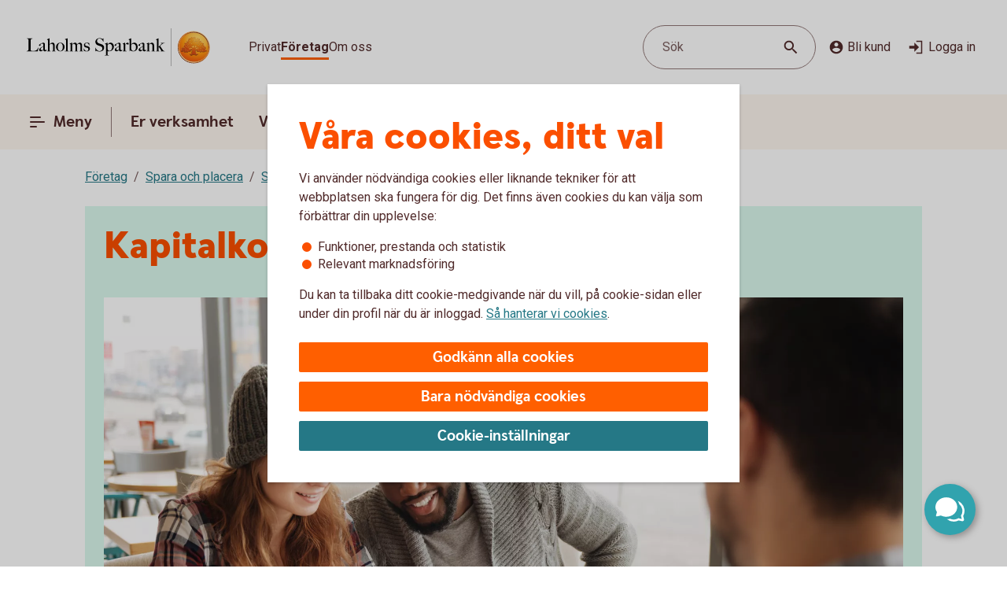

--- FILE ---
content_type: image/svg+xml
request_url: https://www.laholmssparbank.se/content/dam/global/brand/logotypes/8183-laholms-sparbank-logo-default.svg
body_size: 79715
content:
<svg id="Vector" xmlns="http://www.w3.org/2000/svg" xmlns:xlink="http://www.w3.org/1999/xlink" viewBox="0 0 266 54"><defs><style>.cls-1{fill:none;}.cls-2,.cls-6{fill-rule:evenodd;}.cls-2{fill:url(#Ny_övertoningsruta_3);}.cls-3{fill:url(#Namnlös_övertoning_4);}.cls-4{fill:url(#Namnlös_övertoning_3);}.cls-5{fill:#faaf5a;}.cls-6{fill:url(#Namnlös_övertoning_9);}.cls-7{fill:#dc8730;}.cls-8{fill:#8d4428;}.cls-9{fill:#9f5024;}.cls-10{fill:#ad5725;}.cls-11{fill:#e48e33;}.cls-12{fill:#db7b29;}.cls-13{fill:#ffb560;}.cls-14{fill:#bc6327;}.cls-15{fill:#ffcb80;}.cls-16{fill:#ffd68e;}.cls-17{fill:#d57c3f;}.cls-18{fill:#ffcd85;}.cls-19{fill:#efa952;}.cls-20{fill:#fdac4a;}.cls-21{fill:#eb962a;}.cls-22{fill:#ffc378;}.cls-23{fill:#ffce89;}.cls-24{fill:#ffd79d;}.cls-25{fill:#eeaf67;}.cls-26{fill:#bf6b29;}.cls-27{fill:#fcb664;}.cls-28{fill:#994822;}.cls-29{fill:#d47429;}.cls-30{fill:#e7944b;}.cls-31{fill:#964c25;}.cls-32{fill:#823d1e;}.cls-33{fill:#6c2b13;}.cls-34{fill:#ba6019;}.cls-35{fill:#d89050;}.cls-36{fill:#7e3717;}.cls-37{fill:#94441e;}.cls-38{fill:#dd8732;}.cls-39{fill:#ffc278;}.cls-40{fill:#ea913e;}.cls-41{fill:#c57231;}.cls-42{fill:#642813;}.cls-43{fill:#56220c;}.cls-44{fill:#f49e4d;}.cls-45{fill:#76310a;}.cls-46{fill:#994b17;}.cls-47{fill:#a35622;}.cls-48{fill:#af6638;}.cls-49{fill:#a5572a;}.cls-50{fill:#e69646;}.cls-51{fill:#d27c3c;}.cls-52{fill:#7a2c13;}.cls-53{fill:#c27138;}.cls-54{fill:#9a4921;}.cls-55{fill:#96441e;}.cls-56{fill:#a04e14;}.cls-57{fill:#aa5a28;}.cls-58{fill:#944428;}.cls-59{fill:#ffc283;}.cls-60{fill:#aa5e33;}.cls-61{fill:#e5872b;}.cls-62{fill:#b96534;}.cls-63{fill:#f29b40;}.cls-64{fill:#b46027;}.cls-65{fill:url(#Ny_övertoningsruta_3-2);}.cls-66{fill:url(#Ny_övertoningsruta_3-3);}.cls-67{fill:url(#Ny_övertoningsruta_3-4);}.cls-68{fill:url(#Ny_övertoningsruta_3-5);}.cls-69{fill:url(#Ny_övertoningsruta_3-6);}.cls-70{fill:url(#Ny_övertoningsruta_3-7);}.cls-71{fill:url(#Ny_övertoningsruta_3-8);}.cls-72{fill:url(#Ny_övertoningsruta_3-9);}.cls-73{fill:url(#Ny_övertoningsruta_3-10);}.cls-74{fill:url(#Ny_övertoningsruta_3-11);}.cls-75{fill:url(#Ny_övertoningsruta_3-12);}.cls-76{fill:url(#Ny_övertoningsruta_3-13);}.cls-77{fill:url(#Ny_övertoningsruta_3-14);}.cls-78{fill:url(#Ny_övertoningsruta_3-15);}.cls-79{fill:url(#Ny_övertoningsruta_3-16);}.cls-80{fill:url(#Ny_övertoningsruta_3-17);}.cls-81{fill:url(#Ny_övertoningsruta_3-18);}.cls-82{fill:url(#Ny_övertoningsruta_3-19);}.cls-83{fill:url(#Ny_övertoningsruta_3-20);}.cls-84{fill:url(#Ny_övertoningsruta_3-21);}.cls-85{fill:url(#Ny_övertoningsruta_3-22);}.cls-86{fill:url(#Ny_övertoningsruta_3-23);}.cls-87{fill:url(#Ny_övertoningsruta_3-24);}.cls-88{fill:url(#Ny_övertoningsruta_3-25);}.cls-89{fill:url(#Ny_övertoningsruta_3-26);}.cls-90{fill:url(#Ny_övertoningsruta_3-27);}.cls-91{fill:url(#Ny_övertoningsruta_3-28);}.cls-92{fill:url(#Ny_övertoningsruta_3-29);}.cls-93{fill:url(#Ny_övertoningsruta_3-30);}.cls-94{fill:url(#Ny_övertoningsruta_3-31);}.cls-95{fill:url(#Ny_övertoningsruta_3-32);}.cls-96{fill:url(#Ny_övertoningsruta_3-33);}.cls-97{fill:url(#Ny_övertoningsruta_3-34);}.cls-98{fill:url(#Ny_övertoningsruta_3-35);}.cls-99{fill:url(#Ny_övertoningsruta_3-36);}.cls-100{fill:url(#Ny_övertoningsruta_3-37);}.cls-101{fill:url(#Ny_övertoningsruta_3-38);}.cls-102{fill:url(#Ny_övertoningsruta_3-39);}.cls-103{fill:#f8a943;}.cls-104{fill:#ec9c4b;}</style><radialGradient id="Ny_övertoningsruta_3" cx="248.6" cy="13.25" r="32.92" gradientTransform="translate(-1.44 2.89)" gradientUnits="userSpaceOnUse"><stop offset="0" stop-color="#ffe178"/><stop offset="0.18" stop-color="#ffd05f"/><stop offset="0.4" stop-color="#ffbe46"/><stop offset="0.6" stop-color="#ff9b0f"/><stop offset="0.8" stop-color="#f7780f"/><stop offset="0.9" stop-color="#f3640f"/><stop offset="1" stop-color="#e65f19"/></radialGradient><linearGradient id="Namnlös_övertoning_4" x1="255.01" y1="7.83" x2="229.06" y2="46.07" gradientUnits="userSpaceOnUse"><stop offset="0.02" stop-color="#ffe6a5"/><stop offset="0.11" stop-color="#fcc677"/><stop offset="0.29" stop-color="#f5871e"/><stop offset="0.29" stop-color="#f5871e"/><stop offset="0.56" stop-color="#e1690f"/><stop offset="0.63" stop-color="#cc5c0e"/><stop offset="0.8" stop-color="#9c3d0c"/><stop offset="0.93" stop-color="#7e2a0b"/><stop offset="1" stop-color="#73230a"/></linearGradient><linearGradient id="Namnlös_övertoning_3" x1="230.04" y1="44.77" x2="253.87" y2="9.37" gradientUnits="userSpaceOnUse"><stop offset="0.01" stop-color="#ffe6a0"/><stop offset="0.11" stop-color="#fcc877"/><stop offset="0.33" stop-color="#f5871e"/><stop offset="0.33" stop-color="#f5871e"/><stop offset="0.64" stop-color="#e1690f"/><stop offset="0.65" stop-color="#db650f"/><stop offset="0.76" stop-color="#ae490d"/><stop offset="0.86" stop-color="#8e340b"/><stop offset="0.94" stop-color="#7a280a"/><stop offset="0.99" stop-color="#73230a"/></linearGradient><radialGradient id="Namnlös_övertoning_9" cx="246.77" cy="14.04" r="36.96" gradientUnits="userSpaceOnUse"><stop offset="0" stop-color="#ffc85a"/><stop offset="0.27" stop-color="#f59619"/><stop offset="0.44" stop-color="#e56b16"/><stop offset="0.55" stop-color="#dc5014"/><stop offset="0.79" stop-color="#ba3f18"/><stop offset="0.82" stop-color="#b43c19"/></radialGradient><radialGradient id="Ny_övertoningsruta_3-2" cx="244.52" cy="14.58" r="35.7" gradientTransform="matrix(1, 0, 0, 1, 0, 0)" xlink:href="#Ny_övertoningsruta_3"/><radialGradient id="Ny_övertoningsruta_3-3" cx="244.46" cy="14.55" r="35.81" gradientTransform="matrix(1, 0, 0, 1, 0, 0)" xlink:href="#Ny_övertoningsruta_3"/><radialGradient id="Ny_övertoningsruta_3-4" cx="244.44" cy="14.51" r="35.76" gradientTransform="matrix(1, 0, 0, 1, 0, 0)" xlink:href="#Ny_övertoningsruta_3"/><radialGradient id="Ny_övertoningsruta_3-5" cx="244.56" cy="14.52" r="35.7" gradientTransform="matrix(1, 0, 0, 1, 0, 0)" xlink:href="#Ny_övertoningsruta_3"/><radialGradient id="Ny_övertoningsruta_3-6" cx="243.16" cy="12.91" r="39.56" gradientTransform="matrix(1, 0, 0, 1, 0, 0)" xlink:href="#Ny_övertoningsruta_3"/><radialGradient id="Ny_övertoningsruta_3-7" cx="245.24" cy="14.12" r="36.52" gradientTransform="matrix(1, 0, 0, 1, 0, 0)" xlink:href="#Ny_övertoningsruta_3"/><radialGradient id="Ny_övertoningsruta_3-8" cx="243.87" cy="13.32" r="37.96" gradientTransform="matrix(1, 0, 0, 1, 0, 0)" xlink:href="#Ny_övertoningsruta_3"/><radialGradient id="Ny_övertoningsruta_3-9" cx="244.23" cy="14.63" r="35.9" gradientTransform="matrix(1, 0, 0, 1, 0, 0)" xlink:href="#Ny_övertoningsruta_3"/><radialGradient id="Ny_övertoningsruta_3-10" cx="243.83" cy="14.03" r="37.35" gradientTransform="matrix(1, 0, 0, 1, 0, 0)" xlink:href="#Ny_övertoningsruta_3"/><radialGradient id="Ny_övertoningsruta_3-11" cx="245.03" cy="14.32" r="36.49" gradientTransform="matrix(1, 0, 0, 1, 0, 0)" xlink:href="#Ny_övertoningsruta_3"/><radialGradient id="Ny_övertoningsruta_3-12" cx="243.92" cy="14.58" r="37.53" gradientTransform="matrix(1, 0, 0, 1, 0, 0)" xlink:href="#Ny_övertoningsruta_3"/><radialGradient id="Ny_övertoningsruta_3-13" cx="244.3" cy="14.37" r="36.3" gradientTransform="matrix(1, 0, 0, 1, 0, 0)" xlink:href="#Ny_övertoningsruta_3"/><radialGradient id="Ny_övertoningsruta_3-14" cx="244.39" cy="14.42" r="36.79" gradientTransform="matrix(1, 0, 0, 1, 0, 0)" xlink:href="#Ny_övertoningsruta_3"/><radialGradient id="Ny_övertoningsruta_3-15" cx="244.32" cy="14.66" r="36.38" gradientTransform="matrix(1, 0, 0, 1, 0, 0)" xlink:href="#Ny_övertoningsruta_3"/><radialGradient id="Ny_övertoningsruta_3-16" cx="244.5" cy="14.71" r="37.24" gradientTransform="matrix(1, 0, 0, 1, 0, 0)" xlink:href="#Ny_övertoningsruta_3"/><radialGradient id="Ny_övertoningsruta_3-17" cx="244.32" cy="14.76" r="36.28" gradientTransform="matrix(1, 0, 0, 1, 0, 0)" xlink:href="#Ny_övertoningsruta_3"/><radialGradient id="Ny_övertoningsruta_3-18" cx="244.47" cy="14.66" r="36.41" gradientTransform="matrix(1, 0, 0, 1, 0, 0)" xlink:href="#Ny_övertoningsruta_3"/><radialGradient id="Ny_övertoningsruta_3-19" cx="244.51" cy="14.86" r="37.1" gradientTransform="matrix(1, 0, 0, 1, 0, 0)" xlink:href="#Ny_övertoningsruta_3"/><radialGradient id="Ny_övertoningsruta_3-20" cx="244.6" cy="14.84" r="36.2" gradientTransform="matrix(1, 0, 0, 1, 0, 0)" xlink:href="#Ny_övertoningsruta_3"/><radialGradient id="Ny_övertoningsruta_3-21" cx="244.7" cy="14.47" r="36.77" gradientTransform="matrix(1, 0, 0, 1, 0, 0)" xlink:href="#Ny_övertoningsruta_3"/><radialGradient id="Ny_övertoningsruta_3-22" cx="244.31" cy="14.54" r="36.14" gradientTransform="matrix(1, 0, 0, 1, 0, 0)" xlink:href="#Ny_övertoningsruta_3"/><radialGradient id="Ny_övertoningsruta_3-23" cx="244.69" cy="14.67" r="36.56" gradientTransform="matrix(1, 0, 0, 1, 0, 0)" xlink:href="#Ny_övertoningsruta_3"/><radialGradient id="Ny_övertoningsruta_3-24" cx="244.92" cy="14.19" r="36.92" gradientTransform="matrix(1, 0, 0, 1, 0, 0)" xlink:href="#Ny_övertoningsruta_3"/><radialGradient id="Ny_övertoningsruta_3-25" cx="244.72" cy="14.78" r="36.05" gradientTransform="matrix(1, 0, 0, 1, 0, 0)" xlink:href="#Ny_övertoningsruta_3"/><radialGradient id="Ny_övertoningsruta_3-26" cx="245.19" cy="14.32" r="36.93" gradientTransform="matrix(1, 0, 0, 1, 0, 0)" xlink:href="#Ny_övertoningsruta_3"/><radialGradient id="Ny_övertoningsruta_3-27" cx="244.76" cy="14.37" r="36.23" gradientTransform="matrix(1, 0, 0, 1, 0, 0)" xlink:href="#Ny_övertoningsruta_3"/><radialGradient id="Ny_övertoningsruta_3-28" cx="245.34" cy="14.45" r="37.54" gradientTransform="matrix(1, 0, 0, 1, 0, 0)" xlink:href="#Ny_övertoningsruta_3"/><radialGradient id="Ny_övertoningsruta_3-29" cx="244.71" cy="14.45" r="36.58" gradientTransform="matrix(1, 0, 0, 1, 0, 0)" xlink:href="#Ny_övertoningsruta_3"/><radialGradient id="Ny_övertoningsruta_3-30" cx="245.09" cy="13.69" r="36.97" gradientTransform="matrix(1, 0, 0, 1, 0, 0)" xlink:href="#Ny_övertoningsruta_3"/><radialGradient id="Ny_övertoningsruta_3-31" cx="245.03" cy="14.15" r="36.46" gradientTransform="matrix(1, 0, 0, 1, 0, 0)" xlink:href="#Ny_övertoningsruta_3"/><radialGradient id="Ny_övertoningsruta_3-32" cx="244.99" cy="14.16" r="36.67" gradientTransform="matrix(1, 0, 0, 1, 0, 0)" xlink:href="#Ny_övertoningsruta_3"/><radialGradient id="Ny_övertoningsruta_3-33" cx="244.96" cy="13.86" r="36.86" gradientTransform="matrix(1, 0, 0, 1, 0, 0)" xlink:href="#Ny_övertoningsruta_3"/><radialGradient id="Ny_övertoningsruta_3-34" cx="244.28" cy="13.47" r="37.82" gradientTransform="matrix(1, 0, 0, 1, 0, 0)" xlink:href="#Ny_övertoningsruta_3"/><radialGradient id="Ny_övertoningsruta_3-35" cx="245.04" cy="13.61" r="37.23" gradientTransform="matrix(1, 0, 0, 1, 0, 0)" xlink:href="#Ny_övertoningsruta_3"/><radialGradient id="Ny_övertoningsruta_3-36" cx="244.17" cy="13.44" r="37.63" gradientTransform="matrix(1, 0, 0, 1, 0, 0)" xlink:href="#Ny_övertoningsruta_3"/><radialGradient id="Ny_övertoningsruta_3-37" cx="244.24" cy="13.92" r="36.95" gradientTransform="matrix(1, 0, 0, 1, 0, 0)" xlink:href="#Ny_övertoningsruta_3"/><radialGradient id="Ny_övertoningsruta_3-38" cx="244.1" cy="13.87" r="36.73" gradientTransform="matrix(1, 0, 0, 1, 0, 0)" xlink:href="#Ny_övertoningsruta_3"/><radialGradient id="Ny_övertoningsruta_3-39" cx="243.2" cy="12.62" r="39" gradientTransform="matrix(1, 0, 0, 1, 0, 0)" xlink:href="#Ny_övertoningsruta_3"/></defs><rect class="cls-1" x="265" y="53" width="1" height="1"/><rect class="cls-1" width="1" height="1"/><path class="cls-2" d="M263.2,27A21.2,21.2,0,1,1,242,5.8,21.2,21.2,0,0,1,263.2,27Z"/><path class="cls-3" d="M242,4a23,23,0,1,0,23,23A23,23,0,0,0,242,4Zm0,45a22,22,0,1,1,22-22A22,22,0,0,1,242,49Z"/><path class="cls-4" d="M242,5a22,22,0,1,0,22,22A22,22,0,0,0,242,5Zm0,43a21,21,0,1,1,21-21A21,21,0,0,1,242,48Z"/><path class="cls-5" d="M242,49.1A22.1,22.1,0,1,1,264.1,27,22.12,22.12,0,0,1,242,49.1Zm0-44A21.9,21.9,0,1,0,263.9,27,21.92,21.92,0,0,0,242,5.1Z"/><path class="cls-6" d="M260.39,32.17c-.15.7-2,.57-2.54.56a.92.92,0,0,0-.84.68,12.69,12.69,0,0,1-1.63.14c-1.66,0-2.1-.64-2.1-.64-.75,0-.81.66-1.53.89-.39.12-.9-.69-.9-.69a10.14,10.14,0,0,1-3.4-.25c-.47-.32-1.42-2-1.78-2a3.36,3.36,0,0,0-.55,0c-.5.06-.76.54-.7,1.33s.26,2.33.38,2.86c.21,1,2.13,1.42,2.94,1.84l.08.41c-.95-.12-3.2-.38-2.75.15.16.19.48.5.71.8v.34a10.14,10.14,0,0,0-3.76-1,7.85,7.85,0,0,0-3.76.94l0-.38c.34-.32.55-.54.78-.77s-.7-.34-2.24-.25l.1-.42c.91-.27,2.33-.43,2.51-1.36s.34-3,.34-3c.14-1.23-.8-2-1.33-1.83a3.73,3.73,0,0,0-1.34.74c-.18.29.14.72.11,1.33,0,.35-1.13.37-2.43.28-.53,0-1.47,1-1.7,1A7.53,7.53,0,0,1,232,34c-.28,0-.59-.57-1.1-.6-.29,0-.7.56-.89.54a5.25,5.25,0,0,1-1.8-.53c-.18-.08.16-1.19.12-1.26a2.05,2.05,0,0,0-1.1.07c-.17.11-.64.54-.74.56a4.88,4.88,0,0,1-2.48.07,4.56,4.56,0,0,1,.24-1.52c.46-.46,1.36-1.22,1.23-1.48s-.94-.73-.78-1a4.2,4.2,0,0,1,.36-.52c.21-.27.7.08,1-.07s.43-.61.54-.65a3.37,3.37,0,0,1,.83-.05c.18,0,.44.74.57.74.32,0,.68,0,.79-.17a3.29,3.29,0,0,0,.3-1.24c0-.42-1.22-.77-1.23-1a3.63,3.63,0,0,1,.59-1.56c.32-.11.9-.33.86-.53-.1-.62-.42-1.85-.26-2A8.93,8.93,0,0,1,230,21c.2-.14.52,0,.82.16a.82.82,0,0,0,1.08-.18c.12-.22.09-1.5.26-1.61s.69-.39.84-.48.87.33,1,.19c.39-.46.62-.77.56-1a6,6,0,0,1-.33-1.61,5.87,5.87,0,0,1,.5-1c.25-.33,1.15-.14,1.51-.46s.26-.83.91-.9a7,7,0,0,0,2.26-1.06,6.13,6.13,0,0,1,2.43.14c.31,0,.88-.53,1.15-.56a5.29,5.29,0,0,1,1.56.28c.23.1.26,1.1.79,1.28a6,6,0,0,0,1.25.33c1.07.14,1.38-.73,1.75-.64a2.44,2.44,0,0,1,1.29.95c.29.37-.2,1.7.49,2,.87.36,1.79,1.33,1.72,1.61s-.55,1.15-.34,1.44.81,0,1.08-.1a1.62,1.62,0,0,1,1.08.3,3.34,3.34,0,0,0,.76.79c.47.22,1.16.53,1.23.73.23.67-.32,1.59-.22,1.9,0,0,.87.32,1,.56a17,17,0,0,1,0,1.79,2.47,2.47,0,0,1,1.36,0c.36.13.51.58.67,1.12,0,.14.5.21.55.33.27.65.25,1.08,0,1.19-.6.25-2,.73-1.79,1.29s.43.54.68.57a5.84,5.84,0,0,1,1.75.31A1.7,1.7,0,0,1,260.39,32.17Z"/><path class="cls-7" d="M256.85,23.67l-.53.37a.24.24,0,0,1,.09.11l.51-.32A.77.77,0,0,0,256.85,23.67Z"/><path class="cls-8" d="M256.91,23.8l-.51.33h0s0,.13,0,.23l.5-.33v-.1A.59.59,0,0,0,256.91,23.8Z"/><path class="cls-9" d="M256.93,24l-.5.33c0,.11,0,.28,0,.43l.51-.38Z"/><path class="cls-10" d="M256.93,24.38l-.51.37c0,.53,0,1.21,0,1.21l0,0,.59-.75H257S256.94,25,256.93,24.38Z"/><path class="cls-11" d="M254.3,20l-.46.42.27.31.48-.4A2.44,2.44,0,0,1,254.3,20Z"/><path class="cls-12" d="M254.56,20.26l-.47.4a2.19,2.19,0,0,0,.22.2l.48-.44A1.27,1.27,0,0,1,254.56,20.26Z"/><path class="cls-7" d="M257,25.2l-.6.75a3.26,3.26,0,0,1,.42-.1l.59-.67A1.85,1.85,0,0,0,257,25.2Z"/><path class="cls-13" d="M256.79,25.85l.19,0,.56-.63-.16,0Z"/><path class="cls-13" d="M253.68,20.16l.18.23.46-.42c-.06-.08-.16-.2-.27-.32a1,1,0,0,0-.5-.29l-.58.52A1.42,1.42,0,0,1,253.68,20.16Z"/><path class="cls-14" d="M242.75,12.84l-.05-.58a4.16,4.16,0,0,0-.51.28l.05.6Z"/><path class="cls-15" d="M257.52,25.2l-.57.63h.16l.54-.6Z"/><path class="cls-16" d="M257.63,25.21l-.55.61a1.65,1.65,0,0,1,.69.09l.36-.52A2,2,0,0,0,257.63,25.21Z"/><path class="cls-13" d="M254.45,21l.16.08.5-.46-.19-.09-.16-.08-.48.44A1.2,1.2,0,0,0,254.45,21Z"/><path class="cls-17" d="M243,12.73h.24l0-.55h-.22a1.07,1.07,0,0,0-.4.1l0,.58A1,1,0,0,1,243,12.73Z"/><path class="cls-18" d="M244.38,12.93l.36-.44a8.59,8.59,0,0,0-1.46-.31l0,.55A6.33,6.33,0,0,1,244.38,12.93Z"/><path class="cls-19" d="M244.56,13c.06,0,.11.13.17.28l.38-.49a.54.54,0,0,0-.26-.26l-.14,0-.35.45Z"/><path class="cls-7" d="M244.87,13.68l.41-.55a2.22,2.22,0,0,0-.18-.38l-.38.49C244.76,13.36,244.81,13.53,244.87,13.68Z"/><path class="cls-11" d="M245.23,14.22l.36-.49c-.13-.08-.21-.36-.32-.62l-.41.54A1.14,1.14,0,0,0,245.23,14.22Z"/><path class="cls-18" d="M245.36,14.29a5.64,5.64,0,0,0,1.48.35l.07-.57a2.71,2.71,0,0,1-1.34-.36l-.36.5A.53.53,0,0,0,245.36,14.29Z"/><path class="cls-12" d="M248,14.16l.08-.73a2.61,2.61,0,0,0-.57.36l-.12.76A2.46,2.46,0,0,0,248,14.16Z"/><path class="cls-20" d="M247.37,14.54l.13-.77a1.16,1.16,0,0,1-.61.3l-.08.57A1.4,1.4,0,0,0,247.37,14.54Z"/><path class="cls-21" d="M248.37,14l.11,0,.12-.56a.88.88,0,0,0-.3-.07.67.67,0,0,0-.28.06l-.08.74C248.1,14.05,248.23,13.94,248.37,14Z"/><path class="cls-22" d="M248.85,14.18l.12-.56a3.34,3.34,0,0,0-.4-.18l-.11.56A2.32,2.32,0,0,1,248.85,14.18Z"/><path class="cls-23" d="M249.19,14.43l.21-.53a4.82,4.82,0,0,0-.45-.29l-.12.56A2.47,2.47,0,0,1,249.19,14.43Z"/><path class="cls-24" d="M249.6,14.87l.46-.35a3.21,3.21,0,0,0-.68-.64l-.22.53A2.78,2.78,0,0,1,249.6,14.87Z"/><path class="cls-25" d="M249.7,15l.48-.32a.41.41,0,0,0-.06-.11l-.08-.1-.46.34.07.08A.61.61,0,0,1,249.7,15Z"/><path class="cls-7" d="M249.74,15.88l.57-.41a2,2,0,0,0-.15-.8l-.47.33A3,3,0,0,1,249.74,15.88Z"/><path class="cls-10" d="M249.85,16.64l.5-.39a6.07,6.07,0,0,1,0-.8l-.57.41A1.59,1.59,0,0,0,249.85,16.64Z"/><path class="cls-26" d="M250,16.8l.5-.37a.24.24,0,0,1-.11-.2l-.52.39A.68.68,0,0,0,250,16.8Z"/><path class="cls-27" d="M250.44,16.41l-.5.37a.57.57,0,0,0,.18.12l.11.05.48-.36Z"/><path class="cls-22" d="M250.64,17.18l.44-.32-.39-.28-.48.36A3.62,3.62,0,0,1,250.64,17.18Z"/><path class="cls-16" d="M251.64,18.07l.43-.3a6.59,6.59,0,0,0-1-.93l-.44.33A4.34,4.34,0,0,1,251.64,18.07Z"/><path class="cls-20" d="M251.78,18.28l.43-.32a1.46,1.46,0,0,0-.16-.21l-.42.3A1.82,1.82,0,0,1,251.78,18.28Z"/><path class="cls-7" d="M251.84,18.51l.5-.35a2,2,0,0,0-.14-.22l-.43.31A.41.41,0,0,1,251.84,18.51Z"/><path class="cls-10" d="M251.84,18.51a4,4,0,0,1-.14.41l.72-.49a.69.69,0,0,0-.09-.29l-.48.35Z"/><path class="cls-28" d="M251.54,20l.74-.69c-.14,0,0-.37.13-.75a.53.53,0,0,0,0-.13l-.71.47c-.21.54-.32.89-.19,1.08C251.53,20,251.53,20,251.54,20Z"/><path class="cls-27" d="M251.73,20l.82-.75-.21,0a.13.13,0,0,1-.09,0l-.73.68S251.62,20,251.73,20Z"/><path class="cls-16" d="M252.6,19.87a1.21,1.21,0,0,1,.41,0l.56-.52a2.86,2.86,0,0,0-1-.1l-.82.75A5.63,5.63,0,0,0,252.6,19.87Z"/><path class="cls-24" d="M255.19,21.32l.56-.41a5.48,5.48,0,0,0-.67-.36l-.5.46Z"/><path class="cls-13" d="M255.5,21.51l.55-.34a1.81,1.81,0,0,0-.33-.28l-.55.42Z"/><path class="cls-7" d="M255.67,21.71l.54-.28a1,1,0,0,0-.18-.28l-.56.34c.08.06.17.13.19.2Z"/><path class="cls-8" d="M255.65,22.56l.6-.37a2.13,2.13,0,0,0-.05-.78l-.54.28A1.61,1.61,0,0,1,255.65,22.56Z"/><path class="cls-10" d="M255.43,23.59h0l.61-.38v0a6.87,6.87,0,0,0,.17-1l-.59.37A4,4,0,0,0,255.43,23.59Z"/><path class="cls-13" d="M255.71,23.71l.57-.41c-.14-.05-.21-.08-.2-.12l-.65.41Z"/><path class="cls-16" d="M256.34,24.06l.53-.35a1.11,1.11,0,0,0-.61-.42l-.57.41A2,2,0,0,1,256.34,24.06Z"/><path class="cls-13" d="M258.1,25.38l-.35.52a.56.56,0,0,1,.28.21l.37-.48A.91.91,0,0,0,258.1,25.38Z"/><path class="cls-7" d="M258.63,26a1.87,1.87,0,0,0-.25-.41l-.37.47a1.13,1.13,0,0,1,.22.39Z"/><path class="cls-29" d="M258.4,27s.09.1.21.14l.42-.48-.09-.06c-.13-.09-.2-.34-.32-.61l-.4.45A3.36,3.36,0,0,1,258.4,27Z"/><path class="cls-13" d="M259,26.66l-.43.48c.15.07.35.12.38.2l0,0,.37-.47Z"/><path class="cls-30" d="M259.33,26.87l-.37.47a.75.75,0,0,1,.06.13l.43-.47A.74.74,0,0,0,259.33,26.87Z"/><path class="cls-10" d="M259.07,28.41l.53.16a2.07,2.07,0,0,0-.13-1.53l0-.06-.42.46C259.18,27.89,259.2,28.23,259.07,28.41Z"/><path class="cls-31" d="M258.94,28.51c-.26.11-.7.27-1.07.46l.67.3.79-.37a.64.64,0,0,0,.28-.35l-.53-.17A.29.29,0,0,1,258.94,28.51Z"/><path class="cls-32" d="M258.57,29.25l-.68-.29a3.28,3.28,0,0,0-.37.22l.69.24Z"/><path class="cls-33" d="M257.54,29.16a1.16,1.16,0,0,0-.37.36l.73.07a.37.37,0,0,1,.14-.09l.2-.1Z"/><path class="cls-32" d="M257.92,29.57l-.74-.08a.39.39,0,0,0,0,.35l.68-.09C257.8,29.69,257.86,29.62,257.92,29.57Z"/><path class="cls-34" d="M257.81,29.73l-.68.08a1.22,1.22,0,0,0,.14.28l.68-.27C257.84,29.81,257.81,29.77,257.81,29.73Z"/><path class="cls-10" d="M257.49,30.3l.71-.47-.28,0-.66.26A.56.56,0,0,0,257.49,30.3Z"/><path class="cls-29" d="M257.84,30.4H258l.75-.54-.54,0-.71.46A.75.75,0,0,0,257.84,30.4Z"/><path class="cls-30" d="M258.87,30.51l.68-.48a5.49,5.49,0,0,0-.85-.16l-.75.54C258.24,30.44,258.58,30.46,258.87,30.51Z"/><path class="cls-23" d="M259.58,30.7a.85.85,0,0,1,.21.14l.5-.36a1.54,1.54,0,0,0-.53-.38l-.23-.07-.68.47A2.8,2.8,0,0,1,259.58,30.7Z"/><path class="cls-35" d="M260.05,31.12l.48-.32a2,2,0,0,0-.26-.34l-.51.35A1.74,1.74,0,0,1,260.05,31.12Z"/><path class="cls-14" d="M260.37,32.16a.41.41,0,0,1-.09.19l.54.32a1,1,0,0,0,.12-.38,2.59,2.59,0,0,0-.43-1.51l-.48.32A1.54,1.54,0,0,1,260.37,32.16Z"/><path class="cls-8" d="M260.83,32.64l-.53-.31c-.25.32-1,.4-1.61.4l.2.61C259.65,33.31,260.53,33.16,260.83,32.64Z"/><path class="cls-33" d="M257.84,32.71a.82.82,0,0,0-.26,0l.17.59h0c.08,0,.57,0,1.13,0l-.2-.61C258.35,32.74,258,32.72,257.84,32.71Z"/><path class="cls-8" d="M257.07,33.2l.27.74c.2-.17.22-.57.44-.6l-.17-.6A.93.93,0,0,0,257.07,33.2Z"/><path class="cls-36" d="M257.36,33.91l-.27-.73a1.1,1.1,0,0,0-.11.25l.21.58.12,0S257.35,33.93,257.36,33.91Z"/><path class="cls-33" d="M255.38,33.54c-1.66,0-2.09-.66-2.09-.66h0l-.19.7a.3.3,0,0,1,.13.06,4.44,4.44,0,0,0,2.15.52,8.27,8.27,0,0,0,1.85-.17l-.22-.6A14.4,14.4,0,0,1,255.38,33.54Z"/><path class="cls-31" d="M252.43,33.32l-.21.93a2.66,2.66,0,0,0,.63-.51c.14-.13.19-.17.25-.15l.19-.71A1.09,1.09,0,0,0,252.43,33.32Z"/><path class="cls-36" d="M251.73,33.78l-.14.65a1.36,1.36,0,0,0,.66-.19l.21-1A1.54,1.54,0,0,1,251.73,33.78Z"/><path class="cls-33" d="M250.85,33.08h0l-.32.62h0a1.34,1.34,0,0,0,1.07.72l.14-.66C251.36,33.9,250.85,33.08,250.85,33.08Z"/><path class="cls-36" d="M247.44,32.83l-.36.51a4.79,4.79,0,0,0,2,.37l.26-.6A5,5,0,0,1,247.44,32.83Z"/><path class="cls-33" d="M245.67,30.81h-.41l.11.6a.27.27,0,0,1,.2.08c.38.29,1.27,1.74,1.54,1.87l.35-.51C247,32.52,246,30.82,245.67,30.81Z"/><path class="cls-36" d="M245.29,30.81a1,1,0,0,0-.45.1l.31.57a.43.43,0,0,1,.25-.07Z"/><path class="cls-33" d="M244.54,31.24l.49.54a.39.39,0,0,1,.14-.32l-.31-.56A.67.67,0,0,0,244.54,31.24Z"/><path class="cls-31" d="M249.32,33.11l-.27.6c.58,0,1.16,0,1.49,0l.31-.63A12.3,12.3,0,0,1,249.32,33.11Z"/><path class="cls-37" d="M244.39,32.06l.67.43a3.26,3.26,0,0,1,0-.75l-.48-.53A1.72,1.72,0,0,0,244.39,32.06Z"/><path class="cls-10" d="M244.81,35.15l.57-.18c0-.2-.25-1.71-.33-2.5l-.66-.44A30,30,0,0,0,244.81,35.15Z"/><path class="cls-38" d="M245.38,35l-.58.18a1.43,1.43,0,0,0,.23.38l.52-.33A.4.4,0,0,1,245.38,35Z"/><path class="cls-13" d="M245.53,35.16l-.52.32a2.56,2.56,0,0,0,.73.56l.39-.51A3.34,3.34,0,0,1,245.53,35.16Z"/><path class="cls-39" d="M246.66,36.44l.31-.52c-.28-.12-.61-.27-.87-.4l-.39.5A9.1,9.1,0,0,0,246.66,36.44Z"/><path class="cls-40" d="M247.42,36.74l.3-.51-.78-.33-.31.53Z"/><path class="cls-41" d="M247.76,36.9l.37-.43a1.25,1.25,0,0,0-.44-.26l-.3.52Z"/><path class="cls-37" d="M247.81,37.31l.56.52c.12-.08,0-.67-.1-1a1,1,0,0,0-.16-.35l-.38.45Z"/><path class="cls-36" d="M247,37.17l.54.59.67.1c.14,0,.18,0,.21,0l-.59-.54Z"/><path class="cls-36" d="M245.76,38.58l.47.61c.14-.07.11-.48.1-.77l-.57-.18Z"/><path class="cls-42" d="M246.09,37.68a9.68,9.68,0,0,1,1.45.08l-.54-.59c-.87-.08-2-.14-2,.12l1.06.45C246,37.69,246.06,37.68,246.09,37.68Z"/><path class="cls-31" d="M246,37.7l-1-.43a.2.2,0,0,0,0,.16,10.57,10.57,0,0,1,.75.85l.54.17a2,2,0,0,0-.05-.32C246.21,37.93,246,37.76,246,37.7Z"/><path class="cls-33" d="M245.52,38.44l0,.66c.41.15.62.15.71.07l-.5-.63Z"/><path class="cls-36" d="M242.45,37.62l-.13.62a8.72,8.72,0,0,1,3,.75l.29.12,0-.66A9.83,9.83,0,0,0,242.45,37.62Z"/><path class="cls-33" d="M238.48,38.43l-.29.77a8.06,8.06,0,0,1,4.16-1l.13-.62A7.62,7.62,0,0,0,238.48,38.43Z"/><path class="cls-43" d="M238.23,38.55l-.41.7c.07,0,.21,0,.41-.07l.29-.77Z"/><path class="cls-33" d="M237.77,39.19a.11.11,0,0,0,.08.07l.42-.73,0-.38-.58,0A2.4,2.4,0,0,0,237.77,39.19Z"/><path class="cls-37" d="M238.06,37.64c.15,0-.36.29-.41.52l.59,0c.34-.32.56-.54.78-.77,0,0,.08-.1,0-.14Z"/><path class="cls-43" d="M238.46,37.11l-.66.51c.22,0,.27,0,.28,0l1-.36C239.08,37.19,238.86,37.13,238.46,37.11Z"/><path class="cls-33" d="M236.74,37.14l-.59.41c.11.22,1,0,1.68.07l.66-.51A15.47,15.47,0,0,0,236.74,37.14Z"/><path class="cls-37" d="M236.89,36.72l-.33-.44a2.21,2.21,0,0,0-.42,1.2.17.17,0,0,0,0,.1l.61-.45Z"/><path class="cls-14" d="M238,36.47l-.45-.49-.89.25-.1.07.34.46C237.2,36.66,237.66,36.56,238,36.47Z"/><path class="cls-44" d="M238.64,36.22l-.48-.47a5.66,5.66,0,0,1-.66.24l.44.49A4.82,4.82,0,0,0,238.64,36.22Z"/><path class="cls-38" d="M239.19,35.81l-.47-.46a1.54,1.54,0,0,1-.58.41l.48.47A1.51,1.51,0,0,0,239.19,35.81Z"/><path class="cls-45" d="M239.39,35.39c.15-.81.36-3.11.35-3.24l-.63.18c-.07.81-.18,2.31-.31,2.85a.39.39,0,0,1-.1.19l.47.46A1,1,0,0,0,239.39,35.39Z"/><path class="cls-31" d="M239.39,31l-.47.36a1.57,1.57,0,0,1,.19,1l.63-.18A1.94,1.94,0,0,0,239.39,31Z"/><path class="cls-33" d="M238.38,30.53a3.75,3.75,0,0,0-1.37.76l.64.44c-.07-.29.75-.62.91-.62a.55.55,0,0,1,.37.3l.47-.36A1,1,0,0,0,238.38,30.53Z"/><path class="cls-31" d="M237,31.28c-.12.2,0,.46.06.78l.68.51a4.65,4.65,0,0,0-.11-.87l-.63-.43Z"/><path class="cls-36" d="M237.13,32.61a.12.12,0,0,1,0,.09l.4.45a.74.74,0,0,0,.27-.6l-.69-.52A2.07,2.07,0,0,1,237.13,32.61Z"/><path class="cls-37" d="M236.67,32.87l.25.52a1.12,1.12,0,0,0,.59-.25l-.41-.45C237.05,32.77,236.9,32.83,236.67,32.87Z"/><path class="cls-33" d="M234.7,32.88l.13.58c.45,0,1.57,0,2.11-.08l-.24-.51A11.07,11.07,0,0,1,234.7,32.88Z"/><path class="cls-46" d="M233.71,33.4l.19.65a3.14,3.14,0,0,1,.79-.58h.16l-.13-.58A1.88,1.88,0,0,0,233.71,33.4Z"/><path class="cls-36" d="M233.74,33.38c-.36.28-.62.54-.75.55l.16.58a2,2,0,0,0,.77-.49Z"/><path class="cls-33" d="M232,34c-.25,0-.56-.47-1-.58l0,.59a.33.33,0,0,1,.17.1,1.19,1.19,0,0,0,.78.47,9.81,9.81,0,0,0,1.28-.06l-.17-.58A9.17,9.17,0,0,1,232,34Z"/><path class="cls-47" d="M230.85,33.38c-.2,0-.46.26-.66.42l.12.65a3.43,3.43,0,0,0,.49-.41.18.18,0,0,1,.18,0l0-.6Z"/><path class="cls-36" d="M230.22,33.79a.62.62,0,0,1-.27.15h0l0,.6a.67.67,0,0,0,.37-.11Z"/><path class="cls-33" d="M228.18,33.41a.11.11,0,0,1,0,0l-.5.32a1,1,0,0,0,.35.3,6.3,6.3,0,0,0,2,.56l-.05-.6A5.32,5.32,0,0,1,228.18,33.41Z"/><path class="cls-48" d="M228.24,32.54l-.67.51c0,.08,0,.19,0,.3a.5.5,0,0,0,.12.35l.49-.32A1.87,1.87,0,0,1,228.24,32.54Z"/><path class="cls-36" d="M228.3,32.15h0l-.76.62h0s0,.09,0,.32l.66-.51A1.45,1.45,0,0,0,228.3,32.15Z"/><path class="cls-33" d="M227.31,32.16l.06.73a.48.48,0,0,1,.11-.09.13.13,0,0,1,.07,0l.75-.61A2.28,2.28,0,0,0,227.31,32.16Z"/><path class="cls-49" d="M227.17,32.22c-.12.07-.4.31-.58.45l.27.58a5.77,5.77,0,0,0,.53-.38l0-.72A.54.54,0,0,0,227.17,32.22Z"/><path class="cls-33" d="M226.43,32.77a4.59,4.59,0,0,1-2.47.07l-.54.29,0,0c.24.31,1.31.51,3.08.21a1.28,1.28,0,0,0,.36-.13l-.27-.59A.66.66,0,0,1,226.43,32.77Z"/><path class="cls-49" d="M224.14,31.55l-.54-.22a4.81,4.81,0,0,0-.16,1.83l.54-.31A7.31,7.31,0,0,1,224.14,31.55Z"/><path class="cls-50" d="M224.22,31.36l.22-.22-.54-.35a1.3,1.3,0,0,0-.18.23,1.27,1.27,0,0,0-.13.34l.54.22A.59.59,0,0,1,224.22,31.36Z"/><path class="cls-51" d="M225.45,29.88l-.85.1,0,0c.07.12-.43.47-.74.8l.53.36C224.86,30.74,225.52,30.12,225.45,29.88Z"/><path class="cls-52" d="M225.44,29.86a5.79,5.79,0,0,0-.48-.46l-.73.06a5.83,5.83,0,0,0,.39.54l.83-.09A.07.07,0,0,0,225.44,29.86Z"/><path class="cls-9" d="M224.65,28.92l-.64,0a1.22,1.22,0,0,0,.24.58l.74-.05C224.81,29.26,224.62,29.06,224.65,28.92Z"/><path class="cls-7" d="M224.79,28.68l-.61-.18-.15.27a.24.24,0,0,0,0,.15l.64,0C224.64,28.89,224.66,28.87,224.79,28.68Z"/><path class="cls-26" d="M225,28.34a.24.24,0,0,1,.11-.08l-.22-.56a2.13,2.13,0,0,0-.76.83l.61.18A4.28,4.28,0,0,1,225,28.34Z"/><path class="cls-10" d="M225.54,28.28l-.09-.65a.86.86,0,0,0-.56.08l.22.56A.79.79,0,0,1,225.54,28.28Z"/><path class="cls-7" d="M225.42,27.63l.1.65a1,1,0,0,0,.38,0l-.12-.71A1.89,1.89,0,0,1,225.42,27.63Z"/><path class="cls-26" d="M225.84,27.58l-.08,0,.12.7a.27.27,0,0,0,.13-.05Z"/><path class="cls-50" d="M226.32,27.92l-.21-.69c-.13.15-.24.34-.29.37l.17.69A1.1,1.1,0,0,0,226.32,27.92Z"/><path class="cls-7" d="M226.1,27.25l.2.7a2.62,2.62,0,0,1,.17-.27l-.17-.62A.92.92,0,0,0,226.1,27.25Z"/><path class="cls-26" d="M226.52,27.64l.08,0-.07-.63-.15,0-.1,0,.17.62S226.5,27.64,226.52,27.64Z"/><path class="cls-10" d="M227.19,27.58l0-.61a3.33,3.33,0,0,0-.73,0l.08.62A3.44,3.44,0,0,1,227.19,27.58Z"/><path class="cls-26" d="M227.2,27l0,.61h.18l.15-.61Z"/><path class="cls-20" d="M227.5,27h0l-.15.61h0s0,0,.08,0l.27-.61Z"/><path class="cls-50" d="M227.61,27.9l.29-.69a.48.48,0,0,0-.23-.2l-.27.6A1,1,0,0,1,227.61,27.9Z"/><path class="cls-26" d="M227.81,28.24l.29-.73c-.07-.1-.15-.25-.22-.33l-.29.68C227.66,28,227.74,28.14,227.81,28.24Z"/><path class="cls-50" d="M227.92,28.33h.13l.19-.64a1.93,1.93,0,0,1-.17-.21l-.28.72C227.84,28.28,227.88,28.33,227.92,28.33Z"/><path class="cls-49" d="M228.63,28.25l-.27-.57,0,0c-.05,0-.06,0-.11,0l-.2.67A1.31,1.31,0,0,0,228.63,28.25Z"/><path class="cls-50" d="M228.73,28.15a.67.67,0,0,0,.06-.15l-.39-.47c0,.09,0,.15-.06.16h0l.27.56A.24.24,0,0,0,228.73,28.15Z"/><path class="cls-7" d="M228.9,27.7l-.47-.4a1.78,1.78,0,0,1,0,.26l.4.46A2.39,2.39,0,0,0,228.9,27.7Z"/><path class="cls-53" d="M229,26.9a.25.25,0,0,0,0-.08l-.62.19a.64.64,0,0,1,0,.32l.47.39A2.9,2.9,0,0,0,229,26.9Z"/><path class="cls-52" d="M228.62,26.45l-.65.25c.2.13.41.26.43.33l.62-.18A.8.8,0,0,0,228.62,26.45Z"/><path class="cls-54" d="M228.16,26.18l-.61.22a4.6,4.6,0,0,0,.45.32l.65-.25A4.85,4.85,0,0,0,228.16,26.18Z"/><path class="cls-10" d="M227.8,25.87l-.54.14a.83.83,0,0,0,.31.41l.62-.22C227.91,26,227.79,26,227.8,25.87Z"/><path class="cls-55" d="M227.28,25.75s0,.11,0,.14a.34.34,0,0,0,0,.14l.54-.14a1.06,1.06,0,0,1,0-.2Z"/><path class="cls-10" d="M227.86,25.56l-.53,0c0,.08,0,.18-.06.24l.55-.06S227.84,25.62,227.86,25.56Z"/><path class="cls-50" d="M228.26,24.49l-.48-.27a6.26,6.26,0,0,0-.46,1.34l.53,0A4.84,4.84,0,0,1,228.26,24.49Z"/><path class="cls-44" d="M227.77,24.24l.48.28a.45.45,0,0,1,.11-.15l-.49-.29Z"/><path class="cls-7" d="M228.52,24.31,228,24a.54.54,0,0,0-.14.16l.49.28s0,0,0,0Z"/><path class="cls-56" d="M229,24.08l-.55-.36-.45.2L228,24l.52.35A4.25,4.25,0,0,0,229,24.08Z"/><path class="cls-44" d="M228.64,23.57v0a.38.38,0,0,1-.18.13l.54.36c.14-.09.26-.19.25-.29Z"/><path class="cls-50" d="M229.25,23.81c0-.21-.1-.52-.16-.81l-.56-.14a4.45,4.45,0,0,1,.11.73l.61.24Z"/><path class="cls-7" d="M229,22.09l-.51-.14a6.13,6.13,0,0,0,.1.94l.56.14A6.9,6.9,0,0,1,229,22.09Z"/><path class="cls-57" d="M229,21.81l.15-.12-.51-.36a.81.81,0,0,0-.19.64l.51.14A.46.46,0,0,1,229,21.81Z"/><path class="cls-58" d="M229.91,21.14l-.2-.63a13.81,13.81,0,0,0-1.1.84l.5.36C229.35,21.51,229.67,21.3,229.91,21.14Z"/><path class="cls-49" d="M230,21.05a.36.36,0,0,1,.19-.05l0-.66a.63.63,0,0,0-.34.07l-.17.12.19.63Z"/><path class="cls-59" d="M230.62,21.11v-.68a1.44,1.44,0,0,0-.44-.09l0,.66A1,1,0,0,1,230.62,21.11Z"/><path class="cls-13" d="M230.6,20.43v.67a1.22,1.22,0,0,0,1.07.16l-.22-.57C231.34,20.77,231,20.55,230.6,20.43Z"/><path class="cls-53" d="M232,21l-.48-.42c0,.06,0,.08,0,.1l.21.57A.57.57,0,0,0,232,21Z"/><path class="cls-58" d="M231.52,19.94c0,.19,0,.43,0,.68L232,21a2.15,2.15,0,0,0,.1-.61Z"/><path class="cls-10" d="M232.07,20.16l-.52-.51c0,.09,0,.21,0,.31l.53.49A2.83,2.83,0,0,1,232.07,20.16Z"/><path class="cls-7" d="M232.15,19.55l-.42-.45a1.13,1.13,0,0,0-.18.58l.52.5A3.14,3.14,0,0,1,232.15,19.55Z"/><path class="cls-60" d="M232.21,19.43l.17-.11-.39-.43-.2.14-.08.09.43.45A.26.26,0,0,1,232.21,19.43Z"/><path class="cls-58" d="M232.9,19l-.17-.59a5.89,5.89,0,0,0-.77.48l.4.42Z"/><path class="cls-10" d="M233,19a.23.23,0,0,1,.15,0l-.18-.62a1.38,1.38,0,0,0-.29.12l.17.6Z"/><path class="cls-59" d="M233.32,19l-.18-.66a.5.5,0,0,0-.17,0l.19.62Z"/><path class="cls-13" d="M233.71,19.11l-.17-.68a2.83,2.83,0,0,0-.42-.13l.17.66Z"/><path class="cls-61" d="M234,19.13v0l-.22-.59h0a2.51,2.51,0,0,1-.29-.1l.18.68C233.85,19.15,234,19.19,234,19.13Z"/><path class="cls-10" d="M234.23,18.9l-.29-.51c-.06.08-.11.13-.14.13l.24.61Z"/><path class="cls-58" d="M234.61,18.27l-.57-.12v0a.63.63,0,0,1-.12.23l.29.51A1.78,1.78,0,0,0,234.61,18.27Z"/><path class="cls-62" d="M234.61,18.12a1.05,1.05,0,0,1-.05-.19l-.61-.12c.05.19.09.34.09.37l.56.11A.33.33,0,0,0,234.61,18.12Z"/><path class="cls-10" d="M234.38,17.27l-.58-.12c0,.23.11.5.16.69l.6.12C234.51,17.77,234.44,17.51,234.38,17.27Z"/><path class="cls-63" d="M234.29,16.49l-.54-.13a.8.8,0,0,0,0,.15,2.3,2.3,0,0,0,.08.66l.58.12C234.27,16.83,234.23,16.59,234.29,16.49Z"/><path class="cls-7" d="M234.65,15.75l-.35-.48a4.46,4.46,0,0,0-.56,1.11l.54.13C234.4,16.26,234.5,16,234.65,15.75Z"/><path class="cls-14" d="M234.78,15.56a.49.49,0,0,1,.13-.1l-.27-.56a1,1,0,0,0-.21.19l-.15.22.35.47Z"/><path class="cls-58" d="M235.27,15.36l-.26-.6a1,1,0,0,0-.39.16l.26.55A1.21,1.21,0,0,1,235.27,15.36Z"/><path class="cls-64" d="M235,14.77l.26.59c.36-.06.83-.06,1.06-.27l-.24-.69C235.89,14.71,235.4,14.67,235,14.77Z"/><path class="cls-10" d="M236.63,14.63l-.26-.71a1.15,1.15,0,0,0-.28.43.25.25,0,0,1,0,.07l.24.68h0A1.34,1.34,0,0,0,236.63,14.63Z"/><path class="cls-7" d="M237.21,14.2l-.13-.58a1.16,1.16,0,0,0-.73.33l.26.72C236.72,14.43,236.76,14.24,237.21,14.2Z"/><path class="cls-20" d="M238,14l-.14-.57a2.17,2.17,0,0,1-.68.19h-.07l.12.58A2.86,2.86,0,0,0,238,14Z"/><path class="cls-14" d="M238.73,13.58l-.16-.57a4.45,4.45,0,0,1-.78.42l.13.57A5.6,5.6,0,0,0,238.73,13.58Z"/><path class="cls-26" d="M239.41,13.17l-.12-.61a1.05,1.05,0,0,0-.26.13c-.13.1-.29.22-.48.34l.16.57C239,13.42,239.26,13.25,239.41,13.17Z"/><path class="cls-20" d="M239.45,13.14a2.43,2.43,0,0,1,1.05-.07l0-.55a2.79,2.79,0,0,0-1.2.05l.13.61Z"/><path class="cls-22" d="M241.42,13.19l0-.51c-.27,0-.62-.12-.95-.16l0,.55C240.8,13.09,241.16,13.15,241.42,13.19Z"/><path class="cls-20" d="M241.87,13.28h0v-.56a1.53,1.53,0,0,1-.53,0l0,.51Z"/><path class="cls-17" d="M242.26,13.13l0-.6a1.12,1.12,0,0,1-.35.19v.56A.84.84,0,0,0,242.26,13.13Z"/><path class="cls-65" d="M240.91,24.73c-.07.17-.26.85-.56,1.06s-1.14,0-1.34.08a.34.34,0,0,0,.05.57,23.64,23.64,0,0,1,2.5,1.34c.08,0,.2,0,.24-.18s.45-2.68.41-2.77C242.07,24.49,241,24.57,240.91,24.73Z"/><path class="cls-66" d="M243.82,25.21c0,.07-.37,2.77-.31,2.8a30.37,30.37,0,0,1,2.4-1.9c.08-.05,0-.22,0-.24a3.34,3.34,0,0,0-.68-.85C245.12,25,243.83,25.19,243.82,25.21Z"/><path class="cls-67" d="M244.43,29.4c0,.15,1,.34,1.81.05.21-.07.51-.89.9-1s1.34.27,1.64,0,.19-.85-.16-.87a6.46,6.46,0,0,1-1.75-.31C246.78,27.22,244.54,28.49,244.43,29.4Z"/><path class="cls-68" d="M237.73,27.65c-.08.05-.29.6-.51.76a.61.61,0,0,1-.4.09,1.72,1.72,0,0,1-.72-.17,1,1,0,0,0-.43-.14c-.25,0-.51.29-.61.58-.23.69,1.1,1,1.28,1.08a2.42,2.42,0,0,0,1.32-.43,2.32,2.32,0,0,1,1-.29c.28,0,.64.18,1.11.23a.31.31,0,0,0,.21-.15.47.47,0,0,0,0-.4,9.82,9.82,0,0,0-1.64-1C238.18,27.7,237.83,27.59,237.73,27.65Z"/><path class="cls-69" d="M254.32,29.16a1.07,1.07,0,0,0,.1.49c0,.06.52,0,.54,0s0-.4-.36-.66C254.54,28.89,254.31,29.06,254.32,29.16Z"/><path class="cls-70" d="M226.33,30.38a1,1,0,0,0,0,.7c.2.17.83-.29.94-.44a.4.4,0,0,0,.12-.31c0-.21-.12-.25-.2-.25A4,4,0,0,0,226.33,30.38Z"/><path class="cls-71" d="M255.61,27.25a.33.33,0,0,0-.32.37c0,.23.15.41.65.38s.6.29.86.29c.56,0,.45-.54.46-.79S256.27,27.22,255.61,27.25Z"/><path class="cls-72" d="M252.21,21.7a.37.37,0,0,0-.28.46c.07.09.37,0,.76.22a4.26,4.26,0,0,1,.66,1,.78.78,0,0,0,.72.25c.17-.1-.17-1.15-.28-1.2a10.73,10.73,0,0,1-.92-.6A2,2,0,0,0,252.21,21.7Z"/><path class="cls-73" d="M254.17,25.67a.41.41,0,0,0-.17.49,1.18,1.18,0,0,0,.86.21A.28.28,0,0,0,255,26c0-.12-.27-.77-.46-.77S254.33,25.54,254.17,25.67Z"/><path class="cls-74" d="M231.55,25.93a2.34,2.34,0,0,0-.69.87c-.08.13-.17.4-.1.4a.39.39,0,0,0,.39-.17c.27-.43.63-.23.78-.37.4-.38.4-.79.35-.85A.86.86,0,0,0,231.55,25.93Z"/><path class="cls-75" d="M249.9,19.44a1.22,1.22,0,0,0,0,1.2c.09.07.39,0,.45-.08a1,1,0,0,0-.22-1C250.07,19.47,250,19.4,249.9,19.44Z"/><path class="cls-76" d="M251.1,24c-.18.06-.56.41-.48.55s.2.14.64.09c.18,0,.39.32.5.37a2.56,2.56,0,0,0,.64.18.45.45,0,0,0,.28-.36c0-.06-.37-.3-.46-.42-.24-.28-.07-.45-.15-.56A2.58,2.58,0,0,0,251.1,24Z"/><path class="cls-77" d="M245.93,22c0,.09.26.27.36.25a3.88,3.88,0,0,1,.44-.14c.38,0,1,.45,1.26.38a.45.45,0,0,0,.16-.46,1.28,1.28,0,0,0-.8-.37c-.35,0-.61-.22-.75-.15C246.08,21.73,246,21.69,245.93,22Z"/><path class="cls-78" d="M247,19c0,.09.14.24.51.56.16.13.19.43.39.67,0,0,.35.13.36.06.05-.29-.18-.4-.16-.71,0-.49,0-.62-.06-.73a1.36,1.36,0,0,0-.69-.18C247.21,18.64,247,18.83,247,19Z"/><path class="cls-79" d="M242.47,16.75c0,.22.31.56.44.56s.5-.3.83-.29a.45.45,0,0,0,.48-.52.47.47,0,0,0-.37-.18.55.55,0,0,1-.65,0C243,16.19,242.58,16.2,242.47,16.75Z"/><path class="cls-80" d="M247.18,16.7c.06.19.16.17.24.1a.72.72,0,0,1,.49-.19c.32,0,.69,1,.82,1s.13-.43.1-.62a2,2,0,0,0-.39-.74,1.5,1.5,0,0,0-.79-.42C247.38,15.81,247.12,16.5,247.18,16.7Z"/><path class="cls-81" d="M243.87,18.53c-.26.36-.51.39-.78.64s-.21.67,0,.67.26-.29,1-.56a1.63,1.63,0,0,1,1.24-.15c.24,0,.35-.26.32-.31a3.09,3.09,0,0,0-.89-.42A1.33,1.33,0,0,0,243.87,18.53Z"/><path class="cls-82" d="M243.1,14.37c-.13.23.06.69.57.74a.43.43,0,0,0,.44-.62C244,14.24,243.24,14.12,243.1,14.37Z"/><path class="cls-83" d="M239.87,14.71c-.05.14,0,.43.12.49s.27-.21.58-.17.5.38.61.38.43-.29.29-.74c0,0-.07,0-.22-.11s-.17-.25-.24-.25C240.63,14.31,240,14.34,239.87,14.71Z"/><path class="cls-84" d="M238.81,21.09c-.25.16-.65.46-.55.82,0,.12.49,0,.74,0a.81.81,0,0,0,.6-.88C239.47,20.83,239.24,20.82,238.81,21.09Z"/><path class="cls-85" d="M248.92,23.37c-.21.54-.21.75,0,.8s.3-.05.87-.73c.08-.11.41-.16.43-.17a.52.52,0,0,0,.23-.36c0-.11-.59-.37-.72-.36S249,23.28,248.92,23.37Z"/><path class="cls-86" d="M240.7,18.5c-.42.58-.39,1.29-.12,1.31.11,0,.21-.21.23-.3s0-.25.11-.44a.31.31,0,0,1,.29-.14s.15-.51,0-.61S240.85,18.29,240.7,18.5Z"/><path class="cls-87" d="M232.84,23.19a1,1,0,0,0-.29.53c0,.19.18.4.55.3s.43-.3.91-.54c.23-.11.25-.39.13-.42a5.44,5.44,0,0,0-.57-.13A1.3,1.3,0,0,0,232.84,23.19Z"/><path class="cls-88" d="M237,16.36a3.36,3.36,0,0,1-.63.12.84.84,0,0,0-.57.65,4.65,4.65,0,0,0,.36,1.49.38.38,0,0,0,.34,0c.12-.08-.14-1.19.08-1.45s1.33-.5,1.44-.68,0-.7-.12-.71S237.24,16.23,237,16.36Z"/><path class="cls-89" d="M230.69,22.23a1.84,1.84,0,0,0-.47.33.52.52,0,0,0-.13.5c0,.14.15.17.31.05a.87.87,0,0,1,.59-.28c.1,0,.13-.35,0-.49A.31.31,0,0,0,230.69,22.23Z"/><path class="cls-90" d="M235.18,26s.47.41.3.6-.16,0-.49.09a1.43,1.43,0,0,0-.65.41,1.84,1.84,0,0,1-.75.45.3.3,0,0,1-.2-.08.59.59,0,0,1-.08-.43c0-.08.12-.36.26-.38a1.79,1.79,0,0,0,.76-.24C234.65,26.22,234.66,25.93,235.18,26Z"/><path class="cls-91" d="M233.31,21a.56.56,0,0,0-.2.38c0,.18.28.48.49.28s.53-.85.36-.93S233.45,20.84,233.31,21Z"/><path class="cls-92" d="M236.27,20.27a1.53,1.53,0,0,0-1.15.88.31.31,0,0,0,.22.35c.19,0,.57-.58.8-.65a1.69,1.69,0,0,1,.73.13c.33.11.43.19.49,0s0-.61-.2-.66A2,2,0,0,0,236.27,20.27Z"/><path class="cls-93" d="M229.45,32c0,.27.11.43.65.46s.55-.32.48-.34a1.9,1.9,0,0,1-.75-.49A.38.38,0,0,0,229.45,32Z"/><path class="cls-94" d="M229.07,29.18a.66.66,0,0,0,.06.37.41.41,0,0,0,.2.13c.11,0,.21,0,.52-.24.12-.1.25-.09.34-.19a.23.23,0,0,0,0-.22.75.75,0,0,0-.44-.34A1.32,1.32,0,0,0,229.07,29.18Z"/><path class="cls-95" d="M230.61,24.34a1.28,1.28,0,0,0-.66.17.64.64,0,0,0-.36.63.36.36,0,0,0,.26.32.38.38,0,0,0,.39-.2.52.52,0,0,1,.5-.39c.21,0,.36,0,.43-.13s.05-.34,0-.35A1.75,1.75,0,0,0,230.61,24.34Z"/><path class="cls-96" d="M233,31.57c0,.24.13.4.26.4s.37-.11.52-.12.33.07.36,0a.43.43,0,0,0-.06-.4c-.08-.18-.3-.09-.4-.09s-.37-.16-.45-.16S233,31.48,233,31.57Z"/><path class="cls-97" d="M247.74,31.1a1,1,0,0,0,1,.24c.12,0,.23-.35.08-.43a1.16,1.16,0,0,0-.94-.15A.23.23,0,0,0,247.74,31.1Z"/><path class="cls-98" d="M231.25,30.13c-.3.1-.44.18-.48.42s.14.23.42.23c.46,0,.68-.23.68-.43C231.87,30,231.52,30.05,231.25,30.13Z"/><path class="cls-99" d="M250.36,31.57c.15.26.54,0,1,.18.14.05.34.42.57.36s.25-.49.26-.79-.42-.33-.6-.26a5.35,5.35,0,0,1-1.07.27A.25.25,0,0,0,250.36,31.57Z"/><path class="cls-100" d="M250.89,29c0,.12.74,0,1,.22s.69.28.73.2a.57.57,0,0,0-.2-.69,1.59,1.59,0,0,0-.73-.25C250.94,28.52,250.85,28.87,250.89,29Z"/><path class="cls-101" d="M255.56,31.05c-.15,0-.36.39-.68.37s-.48-.17-.61-.16-.49.44-.42.55a1.48,1.48,0,0,0,1.12.36.51.51,0,0,0,.47-.24c.15-.23.42-.27.49-.33a.61.61,0,0,0,0-.33A.51.51,0,0,0,255.56,31.05Z"/><path class="cls-102" d="M257.82,31.43A.36.36,0,0,0,258,32c.11,0,.66-.1.7-.2a.51.51,0,0,0-.27-.51C258.3,31.24,257.93,31.27,257.82,31.43Z"/><path class="cls-9" d="M245,28.57l-.13-.11a1.83,1.83,0,0,0-.57.86l.17,0A1.59,1.59,0,0,1,245,28.57Z"/><path class="cls-63" d="M244.29,29.31a.65.65,0,0,0,0,.14c0,.09.11.16.25.2l.07-.15a.3.3,0,0,1-.15-.08.11.11,0,0,1,0-.08Z"/><path class="cls-13" d="M245.27,29.57a2.41,2.41,0,0,1-.66-.07l-.07.15a3.14,3.14,0,0,0,1.85-.11l-.14-.12A2.61,2.61,0,0,1,245.27,29.57Z"/><path class="cls-13" d="M236.23,18.61l-.13.11a.52.52,0,0,0,.5,0l-.12-.13A.46.46,0,0,1,236.23,18.61Z"/><path class="cls-19" d="M236.48,17.83a3.55,3.55,0,0,1,0,.8l.11.13s0,0,0,0a1.94,1.94,0,0,0,0-.72c0-.28-.08-.62.06-.74l-.11-.13C236.43,17.28,236.46,17.56,236.48,17.83Z"/><path class="cls-20" d="M257.82,31.74l-.17,0a.52.52,0,0,0,.25.28l.09-.15A.28.28,0,0,1,257.82,31.74Z"/><path class="cls-36" d="M247.67,15.85a1.51,1.51,0,0,1,.6.28l.09-.14a1.53,1.53,0,0,0-.69-.31.57.57,0,0,0-.46.36l.15.08S247.51,15.85,247.67,15.85Z"/><path class="cls-36" d="M230.61,22.3a.27.27,0,0,1,.27,0l.05-.16a.49.49,0,0,0-.43.06l-.23.17.11.13Z"/><path class="cls-63" d="M245.53,19a.22.22,0,0,1-.14.09l0,.17a.43.43,0,0,0,.21-.11Z"/><path class="cls-20" d="M236,29.72l-.06.15.34.12.05-.16Z"/><path class="cls-13" d="M238.17,16.52a.71.71,0,0,0,0-.27H238a1.16,1.16,0,0,1,0,.21.18.18,0,0,1,0,.08l.14.1A.27.27,0,0,0,238.17,16.52Z"/><path class="cls-7" d="M241.25,18.52a.55.55,0,0,1,0,.22l.17,0a.91.91,0,0,0,0-.33Z"/><path class="cls-20" d="M240.8,19.4c0,.2-.14.38-.22.38l0,.17a.53.53,0,0,0,.35-.44.61.61,0,0,1,.07-.35L241,19A.54.54,0,0,0,240.8,19.4Z"/><path class="cls-20" d="M255.06,26.37l-.13-.1a.16.16,0,0,1-.07.07l.06.16A.39.39,0,0,0,255.06,26.37Z"/><path class="cls-36" d="M243.83,14.32l0-.16c-.2-.06-.67-.16-.88.11l.13.11C243.24,14.2,243.65,14.26,243.83,14.32Z"/><path class="cls-9" d="M244.09,14.5a.59.59,0,0,1,0,.14l.17,0a.85.85,0,0,0,0-.23.51.51,0,0,0-.37-.29l-.06.15C244,14.36,244.06,14.42,244.09,14.5Z"/><path class="cls-13" d="M243.41,15l-.06.16c.53.23.91-.06.93-.49l-.17,0C244.13,15,243.87,15.21,243.41,15Z"/><path class="cls-7" d="M243.11,14.67l-.17,0a.79.79,0,0,0,.41.46l.06-.16A.57.57,0,0,1,243.11,14.67Z"/><path class="cls-9" d="M243.13,14.38l-.13-.11a.52.52,0,0,0-.06.44l.17,0A.34.34,0,0,1,243.13,14.38Z"/><path class="cls-9" d="M241.09,14.41a.59.59,0,0,0,.35.27.43.43,0,0,1,0,.28l.17,0c0-.23,0-.48-.19-.49s-.23-.19-.29-.26a.13.13,0,0,0-.06-.05l-.09.15S241.05,14.37,241.09,14.41Z"/><path class="cls-36" d="M241,14.35l.09-.15a1.88,1.88,0,0,0-1.19.21l.13.11A1.88,1.88,0,0,1,241,14.35Z"/><path class="cls-13" d="M241.48,15a.55.55,0,0,1-.06.26.39.39,0,0,1-.24.16s-.13-.17-.24-.24a.75.75,0,0,0-.42-.14v.17a.55.55,0,0,1,.33.11c.1.07.18.24.3.26a.45.45,0,0,0,.39-.19.62.62,0,0,0,.12-.35Z"/><path class="cls-20" d="M240.19,15.11l.05.16a.47.47,0,0,1,.28-.1V15A.51.51,0,0,0,240.19,15.11Z"/><path class="cls-13" d="M240,15.19h0l-.06.15.09,0a.36.36,0,0,0,.22-.09l-.06-.16C240.1,15.17,240.07,15.19,240,15.19Z"/><path class="cls-7" d="M239.7,14.82c0,.21.07.47.24.53l.06-.16c-.11,0-.14-.28-.13-.36Z"/><path class="cls-9" d="M240.05,14.52l-.12-.12a.56.56,0,0,0-.23.42h.17A.37.37,0,0,1,240.05,14.52Z"/><path class="cls-36" d="M243.18,16.33a.6.6,0,0,0,.68,0,.34.34,0,0,1,.19,0l.08-.15a.44.44,0,0,0-.36,0,.44.44,0,0,1-.49,0,.6.6,0,0,0-.8.17l.15.08A.44.44,0,0,1,243.18,16.33Z"/><path class="cls-9" d="M244.2,16.52s0,.08,0,.11l.16,0a.59.59,0,0,0,0-.13c0-.11-.11-.22-.24-.29l-.08.15A.33.33,0,0,1,244.2,16.52Z"/><path class="cls-13" d="M243.54,17.19c.12,0,.26,0,.39-.05s.35-.09.42-.49l-.16,0c-.06.29-.22.33-.3.35a2.08,2.08,0,0,0-.41.05c-.21.07-.44.24-.56.25s-.09,0-.17-.09l-.12.12a.42.42,0,0,0,.28.14C243.09,17.46,243.34,17.25,243.54,17.19Z"/><path class="cls-7" d="M242.5,16.8h-.17a.87.87,0,0,0,.31.51l.11-.12A.69.69,0,0,1,242.5,16.8Z"/><path class="cls-9" d="M242.63,16.45l-.14-.09a.8.8,0,0,0-.16.45h.17A.63.63,0,0,1,242.63,16.45Z"/><path class="cls-9" d="M248.38,16.23a1.78,1.78,0,0,1,.42.74.49.49,0,0,1,0,.13l.17,0a1,1,0,0,0,0-.19,2,2,0,0,0-.48-.84l-.14-.12-.08.15Z"/><path class="cls-7" d="M248.81,17.1a1.65,1.65,0,0,1-.08.47l.06.18c.1,0,.17-.38.19-.63Z"/><path class="cls-22" d="M248.73,17.57a2,2,0,0,1-.3-.44c-.15-.26-.3-.53-.51-.54v.16c.14,0,.31.36.44.58.25.43.38.44.45.42Z"/><path class="cls-19" d="M247.84,16.58c-.28,0-.44.22-.49.23h0l-.06.15.12,0c.17,0,.23-.23.48-.23h.07v-.16Z"/><path class="cls-9" d="M247.25,17l.05-.16c-.05,0-.06,0-.09-.12a1.17,1.17,0,0,1,.15-.57l-.15-.09a1.21,1.21,0,0,0-.16.71C247.09,16.86,247.13,16.94,247.25,17Z"/><path class="cls-36" d="M247.29,18.51a.42.42,0,0,0-.24.12l.11.13a.52.52,0,0,1,.15-.09,1.5,1.5,0,0,1,.55.07l0-.16A1.58,1.58,0,0,0,247.29,18.51Z"/><path class="cls-9" d="M248.26,19.57c0-.33.08-.51-.06-.8a.48.48,0,0,0-.29-.19l0,.16a.41.41,0,0,1,.18.09c.13.18.05.49.05.74a.84.84,0,0,0,.14.43.86.86,0,0,1,0,.13l.17,0a.46.46,0,0,0-.06-.25A.9.9,0,0,1,248.26,19.57Z"/><path class="cls-13" d="M247.93,20.17l-.09.15a.88.88,0,0,0,.43.1c.15,0,.16-.12.16-.26l-.17,0v.12A.63.63,0,0,1,247.93,20.17Z"/><path class="cls-19" d="M247.72,19.75a1.06,1.06,0,0,0-.4-.44l-.11.12a.94.94,0,0,1,.37.42c.07.17.16.42.27.47l.08-.15A1.83,1.83,0,0,1,247.72,19.75Z"/><path class="cls-7" d="M247.11,19.06l-.13.11a1.82,1.82,0,0,0,.24.27l.1-.13A2.39,2.39,0,0,1,247.11,19.06Z"/><path class="cls-64" d="M247,19s0-.12.13-.21l-.12-.12a.42.42,0,0,0-.17.39.64.64,0,0,0,.11.16l.12-.12Z"/><path class="cls-36" d="M249.91,19.46a.31.31,0,0,1,.22.11l.12-.12a.43.43,0,0,0-.4-.15c-.07,0-.14.15-.18.3l.15.08A.81.81,0,0,1,249.91,19.46Z"/><path class="cls-9" d="M250.41,20.27l.17,0a1.19,1.19,0,0,0-.33-.85l-.12.12A1,1,0,0,1,250.41,20.27Z"/><path class="cls-13" d="M250.33,20.56a.54.54,0,0,1-.38.06l-.09.14a.61.61,0,0,0,.57-.07.47.47,0,0,0,.15-.39l-.17,0C250.42,20.39,250.4,20.52,250.33,20.56Z"/><path class="cls-64" d="M249.86,20.76h0l.09-.15c-.09-.06-.17-.3-.16-.79a1,1,0,0,1,0-.15l-.15-.08a1.56,1.56,0,0,0,0,.22C249.61,20.18,249.65,20.62,249.86,20.76Z"/><path class="cls-36" d="M244.49,18.24a1.42,1.42,0,0,0-.71.18,1.82,1.82,0,0,1-.31.31l-.17.1.09.14.17-.1a1.63,1.63,0,0,0,.35-.34,1.45,1.45,0,0,1,.58-.12,1.57,1.57,0,0,1,.71.19l.06-.16A1.88,1.88,0,0,0,244.49,18.24Z"/><path class="cls-9" d="M245.78,18.82c0-.11-.26-.26-.53-.38l-.05.16a2.09,2.09,0,0,1,.41.23.64.64,0,0,1,0,.07l.15.07A.37.37,0,0,0,245.78,18.82Z"/><path class="cls-13" d="M245.75,19l-.16-.07a.39.39,0,0,1-.06.11l.08.16A.66.66,0,0,0,245.75,19Z"/><path class="cls-13" d="M245.31,19.09a2,2,0,0,0-1.15.11l-.09.05.06.16a.67.67,0,0,0,.11-.07,1.91,1.91,0,0,1,1-.08h.15l0-.16Z"/><path class="cls-20" d="M243.41,19.64a.47.47,0,0,1-.29.17l-.06,0-.09.14a.3.3,0,0,0,.15.05.62.62,0,0,0,.41-.23,2.49,2.49,0,0,1,.6-.35l-.06-.15A2,2,0,0,0,243.41,19.64Z"/><path class="cls-7" d="M242.81,19.48a.46.46,0,0,0,.17.45l.08-.14a.38.38,0,0,1-.09-.28Z"/><path class="cls-9" d="M243.39,19l-.09-.14c-.43.24-.47.47-.49.65l.16,0C243,19.4,243,19.2,243.39,19Z"/><path class="cls-36" d="M240.81,18.41a.25.25,0,0,1,.29-.09l.08-.15a.43.43,0,0,0-.5.14,2.51,2.51,0,0,0-.19.24l.15.09Z"/><path class="cls-9" d="M241.17,18.17l-.07.15a.22.22,0,0,1,.15.2l.16-.07A.36.36,0,0,0,241.17,18.17Z"/><path class="cls-13" d="M241.41,18.77l-.17,0a.46.46,0,0,1,0,.16l.08.16C241.35,19,241.39,18.88,241.41,18.77Z"/><path class="cls-7" d="M241.2,18.9h-.09l0,.19a.21.21,0,0,1,.15,0h.05Z"/><path class="cls-63" d="M241.08,19.1l0-.19A.26.26,0,0,0,241,19l.06.19A.15.15,0,0,1,241.08,19.1Z"/><path class="cls-13" d="M240.51,19.74l-.08.15a.25.25,0,0,0,.18.06l0-.17A.12.12,0,0,1,240.51,19.74Z"/><path class="cls-7" d="M240.43,19.9h0l.08-.16a.38.38,0,0,1-.1-.23l-.16,0A.5.5,0,0,0,240.43,19.9Z"/><path class="cls-9" d="M240.59,18.71a.5.5,0,0,1,0-.07l-.14-.1a.64.64,0,0,0-.06.1,1.88,1.88,0,0,0-.19.91l.16,0A1.87,1.87,0,0,1,240.59,18.71Z"/><path class="cls-36" d="M237.94,15.67c-.32,0-.73.45-1,.58a5.86,5.86,0,0,1-.58.1.83.83,0,0,0-.51.37l.14.1a.67.67,0,0,1,.4-.31,2.89,2.89,0,0,0,.62-.11c.22-.09.67-.55.9-.56l.08-.16Z"/><path class="cls-9" d="M238,15.68l-.07.16a1.17,1.17,0,0,1,.1.42h.16C238.17,16,238.11,15.74,238,15.68Z"/><path class="cls-20" d="M238.11,16.64l-.15-.09c-.08.06-.72.28-.73.29l.1.14A3.43,3.43,0,0,0,238.11,16.64Z"/><path class="cls-13" d="M236.61,17.13l.1.14a2.07,2.07,0,0,1,.62-.29l-.1-.14A2.19,2.19,0,0,0,236.61,17.13Z"/><path class="cls-7" d="M236.1,18.3c0-.08-.1-.34-.11-.37a2.92,2.92,0,0,1-.14-.74l-.17,0a3.13,3.13,0,0,0,.18.92,2.68,2.68,0,0,1,.07.27,1,1,0,0,0,.18.38l.12-.11A1,1,0,0,1,236.1,18.3Z"/><path class="cls-9" d="M235.85,17.13a1.2,1.2,0,0,1,.15-.31l-.14-.1a1.09,1.09,0,0,0-.17.38.11.11,0,0,0,0,0l.17,0Z"/><path class="cls-36" d="M239.33,20.91h.08l.05-.16-.13,0a2.29,2.29,0,0,0-.83.39l.1.14A1.92,1.92,0,0,1,239.33,20.91Z"/><path class="cls-9" d="M239.57,21a.62.62,0,0,1,0,.29l.16.05a.61.61,0,0,0,0-.43.43.43,0,0,0-.25-.18l-.06.16A.27.27,0,0,1,239.57,21Z"/><path class="cls-103" d="M239.71,21.37l-.16-.05a.77.77,0,0,1-.55.55l.06.15A.9.9,0,0,0,239.71,21.37Z"/><path class="cls-13" d="M239,21.87a2,2,0,0,1-.5.08c-.09,0-.19,0-.2-.05l-.11.13a.49.49,0,0,0,.31.08,2.61,2.61,0,0,0,.59-.09l-.07-.15Z"/><path class="cls-7" d="M238.18,22l.1-.13h0a.51.51,0,0,1,0-.3l-.16,0C238.1,21.67,238.07,22,238.18,22Z"/><path class="cls-9" d="M238.6,21.27l-.1-.14a1.09,1.09,0,0,0-.34.42l.16,0A1.08,1.08,0,0,1,238.6,21.27Z"/><path class="cls-36" d="M235.37,20.58l.11.12a1.58,1.58,0,0,1,1.44-.38l0-.17A1.76,1.76,0,0,0,235.37,20.58Z"/><path class="cls-9" d="M237.19,20.21a1.55,1.55,0,0,0-.23-.06l0,.17.21.05a.3.3,0,0,1,.18.23l.16-.06A.47.47,0,0,0,237.19,20.21Z"/><path class="cls-7" d="M237.31,20.6a.64.64,0,0,1,0,.28l.17,0a1,1,0,0,0-.05-.38Z"/><path class="cls-103" d="M237.52,20.92l-.17,0a.26.26,0,0,1-.06.18l.08.15A.39.39,0,0,0,237.52,20.92Z"/><path class="cls-13" d="M237.29,21.06h0c-.18,0-.68-.22-.87-.24V21a6.87,6.87,0,0,0,.88.24l.08,0Z"/><path class="cls-103" d="M236,20.88l.07.15a.41.41,0,0,1,.32,0v-.17A.51.51,0,0,0,236,20.88Z"/><path class="cls-7" d="M236,20.88a1.6,1.6,0,0,0-.35.32c-.16.19-.27.26-.33.26v.17c.17,0,.35-.2.44-.29a1.52,1.52,0,0,1,.31-.31Z"/><path class="cls-13" d="M235.26,21.42l-.11.13a.41.41,0,0,0,.19.08v-.17h0Z"/><path class="cls-19" d="M235.16,21.55l.1-.13a.31.31,0,0,1-.09-.11l-.16.05A.41.41,0,0,0,235.16,21.55Z"/><path class="cls-9" d="M235,21.23a.59.59,0,0,0,0,.14l.16-.06a.22.22,0,0,1,0-.08.82.82,0,0,1,.33-.53l-.12-.12A.93.93,0,0,0,235,21.23Z"/><path class="cls-36" d="M233.88,20.74a.06.06,0,0,1,.06,0l.06-.16a.23.23,0,0,0-.12,0,1.15,1.15,0,0,0-.74.39l.13.11A1,1,0,0,1,233.88,20.74Z"/><path class="cls-9" d="M234,20.59l-.06.16c.07,0,.05.15,0,.21l.17,0A.31.31,0,0,0,234,20.59Z"/><path class="cls-7" d="M234,21a1,1,0,0,1-.14.33l.15.08a1.26,1.26,0,0,0,.16-.43Z"/><path class="cls-13" d="M233.61,21.6a.32.32,0,0,1-.19.09.33.33,0,0,1-.13-.08l-.12.13a.88.88,0,0,0,.21.12.47.47,0,0,0,.34-.13,1.61,1.61,0,0,0,.28-.36l-.16-.08A1,1,0,0,1,233.61,21.6Z"/><path class="cls-7" d="M233.15,21.41l-.16,0a.51.51,0,0,0,.19.29l.11-.13A.33.33,0,0,1,233.15,21.41Z"/><path class="cls-9" d="M233.14,21.37a.52.52,0,0,1,.13-.3l-.13-.11a.64.64,0,0,0-.16.41.28.28,0,0,0,0,.09l.16-.05S233.14,21.38,233.14,21.37Z"/><path class="cls-9" d="M230.93,22.1l-.06.16a.24.24,0,0,1,.18.2l.16-.07A.43.43,0,0,0,230.93,22.1Z"/><path class="cls-7" d="M231.05,22.45a.54.54,0,0,1,0,.22l.17,0a.79.79,0,0,0,0-.31Z"/><path class="cls-13" d="M231,22.79a.5.5,0,0,1-.21.05.5.5,0,0,0-.3.16c-.08.07-.25.21-.34.13l-.12.12c.14.12.33.07.51-.07s.13-.15.27-.17.31,0,.35-.17a1,1,0,0,0,0-.14l-.17,0A1,1,0,0,0,231,22.79Z"/><path class="cls-7" d="M230.06,23.25l.11-.12a.35.35,0,0,1-.07-.23l-.17,0A.43.43,0,0,0,230.06,23.25Z"/><path class="cls-9" d="M230.39,22.46l-.12-.13-.12.1a.69.69,0,0,0-.22.46h.17a.53.53,0,0,1,.17-.35Z"/><path class="cls-36" d="M230.76,24.37l.06-.17a1.4,1.4,0,0,0-1.25.48l.15.08A1.21,1.21,0,0,1,230.76,24.37Z"/><path class="cls-9" d="M231.17,24.43a.38.38,0,0,1,0,.26l.14.08c.11-.2,0-.47-.05-.49a2,2,0,0,0-.45-.08l-.05.17A1.68,1.68,0,0,1,231.17,24.43Z"/><path class="cls-13" d="M231.17,24.69h0s-.08.14-.31.13a.68.68,0,0,0-.49.16l.12.12a.52.52,0,0,1,.38-.11c.27,0,.4-.1.46-.24Z"/><path class="cls-7" d="M230.21,25.24a.28.28,0,0,1-.12.15l.1.13a.41.41,0,0,0,.19-.24.45.45,0,0,1,.1-.18l-.12-.11A.56.56,0,0,0,230.21,25.24Z"/><path class="cls-63" d="M230.09,25.39a.52.52,0,0,1-.23,0v.17a.61.61,0,0,0,.35-.07Z"/><path class="cls-13" d="M229.82,25.41l-.09-.07-.11.13.09.07a.25.25,0,0,0,.15.05v-.17Z"/><path class="cls-7" d="M229.66,25.28a.49.49,0,0,1,0-.21h-.17a.59.59,0,0,0,.07.29s.06.07.11.11l.1-.13Z"/><path class="cls-9" d="M229.72,24.76l-.14-.09a.7.7,0,0,0-.13.4h.17A.54.54,0,0,1,229.72,24.76Z"/><path class="cls-36" d="M232.12,25.8l0-.16a1.38,1.38,0,0,0-1.24.78l.13.1A1.29,1.29,0,0,1,232.12,25.8Z"/><path class="cls-9" d="M232.42,25.8a.26.26,0,0,0-.25-.16l0,.16c.09,0,.13,0,.13,0a.53.53,0,0,1,0,.18h.17A.79.79,0,0,0,232.42,25.8Z"/><path class="cls-7" d="M232.26,26a1.29,1.29,0,0,1-.14.36l.14.08a1.19,1.19,0,0,0,.17-.45Z"/><path class="cls-63" d="M232.12,26.38a2.15,2.15,0,0,1-.23.28l.08.14a2,2,0,0,0,.3-.34Z"/><path class="cls-20" d="M231.89,26.66c-.14.07-.28,0-.55.12s-.24.29-.3.33a.44.44,0,0,1-.22.07h0v.16a.54.54,0,0,0,.32-.09c.11-.07.18-.26.29-.32s.37,0,.55-.13Z"/><path class="cls-13" d="M230.77,27.17l-.11.14.15,0v-.17Z"/><path class="cls-9" d="M231.07,26.51l-.14-.09-.22.35h0l.15.06Z"/><path class="cls-7" d="M230.64,27.3h0l.11-.14h0a.8.8,0,0,1,.1-.33l-.16-.06C230.65,26.88,230.54,27.2,230.64,27.3Z"/><path class="cls-36" d="M229.72,28.72c.09,0,.15,0,.28.09l.09-.14a.48.48,0,0,0-.37-.13,1.17,1.17,0,0,0-.45.24l.11.13A1.09,1.09,0,0,1,229.72,28.72Z"/><path class="cls-9" d="M230.09,28.67l-.1.14a1,1,0,0,1,.21.2v0l.16-.07A.74.74,0,0,0,230.09,28.67Z"/><path class="cls-7" d="M230.36,29l-.16.07a.24.24,0,0,1,0,.17l.13.11A.42.42,0,0,0,230.36,29Z"/><path class="cls-20" d="M230.19,29.21c0,.05-.07.08-.16.11a1.27,1.27,0,0,0-.41.27.44.44,0,0,1-.26.08v.16a.56.56,0,0,0,.36-.1,1.72,1.72,0,0,1,.37-.25.48.48,0,0,0,.25-.17Z"/><path class="cls-13" d="M229.21,29.59l-.09.15a.45.45,0,0,0,.24.09v-.16A.37.37,0,0,1,229.21,29.59Z"/><path class="cls-7" d="M229,29.67l.1.07.08-.15-.06,0a.8.8,0,0,1-.06-.17l-.16,0A.64.64,0,0,0,229,29.67Z"/><path class="cls-9" d="M229.1,29.17a1.47,1.47,0,0,1,.28-.26l-.11-.13a1.59,1.59,0,0,0-.32.31.55.55,0,0,0,0,.32l.16,0A.46.46,0,0,1,229.1,29.17Z"/><path class="cls-36" d="M234.68,26.16a.5.5,0,0,1,.38-.15h.13l.08.09.13-.11-.1-.11a.45.45,0,0,0-.24-.05.64.64,0,0,0-.51.21,1.73,1.73,0,0,1-.31.24l.12.13A2.12,2.12,0,0,0,234.68,26.16Z"/><path class="cls-9" d="M235.27,26.11a.65.65,0,0,1,.22.35.13.13,0,0,1,0,.06l.15.07c.1-.22-.09-.45-.23-.6Z"/><path class="cls-20" d="M235.64,26.58l-.16-.06,0,.05-.12,0,.07.16a.3.3,0,0,0,.16-.06A.44.44,0,0,0,235.64,26.58Z"/><path class="cls-63" d="M234.65,26.78l.07.16a1.6,1.6,0,0,1,.68-.19l-.07-.16A1.48,1.48,0,0,0,234.65,26.78Z"/><path class="cls-20" d="M234.73,26.93l-.08-.15c-.21.13-.4.36-.57.46a2,2,0,0,1-.51.26l0,.17a2.44,2.44,0,0,0,.56-.28C234.4,27.24,234.53,27.06,234.73,26.93Z"/><path class="cls-13" d="M233.46,27.46l-.09.14a.34.34,0,0,0,.24.06l0-.16A.21.21,0,0,1,233.46,27.46Z"/><path class="cls-7" d="M233.37,27.6l.09-.14c-.1-.06-.22-.31,0-.67l-.13-.11C233,27.16,233.22,27.5,233.37,27.6Z"/><path class="cls-9" d="M233.59,26.66a1.43,1.43,0,0,0,.77-.24l-.11-.13a1.19,1.19,0,0,1-.68.21.36.36,0,0,0-.26.19l.14.1A.22.22,0,0,1,233.59,26.66Z"/><path class="cls-36" d="M231.69,30.11l.05-.16a1.29,1.29,0,0,0-.89.21l.11.13A1.16,1.16,0,0,1,231.69,30.11Z"/><path class="cls-9" d="M231.74,30l-.05.16a.2.2,0,0,1,.16.2l.17,0A.37.37,0,0,0,231.74,30Z"/><path class="cls-7" d="M231.85,30.31a.27.27,0,0,1,0,.18l.14.1a.46.46,0,0,0,.06-.33Z"/><path class="cls-13" d="M230.85,30.69l-.09.14a1,1,0,0,0,1.2-.25l-.15-.09C231.6,30.85,231,30.78,230.85,30.69Z"/><path class="cls-7" d="M230.63,30.54a.28.28,0,0,0,.13.3l.09-.15,0,0a.18.18,0,0,1,0-.11Z"/><path class="cls-9" d="M230.81,30.5a.31.31,0,0,1,.15-.21l-.1-.14a.49.49,0,0,0-.21.3.36.36,0,0,0,0,.1h.17A.11.11,0,0,1,230.81,30.5Z"/><path class="cls-36" d="M226.35,30.39a6.23,6.23,0,0,1,.82-.29h.11l.07-.15a.34.34,0,0,0-.18,0,4.65,4.65,0,0,0-.92.33.34.34,0,0,0-.1.2l.16.07A.29.29,0,0,1,226.35,30.39Z"/><path class="cls-9" d="M227.35,30l-.07.15s.09.08.11.26a.34.34,0,0,1-.07.19l.14.09a.47.47,0,0,0,.09-.3C227.53,30.1,227.44,30,227.35,30Z"/><path class="cls-13" d="M227.47,30.64l-.15-.08a.83.83,0,0,1-.24.25l.09.15A1.49,1.49,0,0,0,227.47,30.64Z"/><path class="cls-63" d="M226.62,31.06v.17a2,2,0,0,0,.55-.28l-.1-.14A2.17,2.17,0,0,1,226.62,31.06Z"/><path class="cls-20" d="M226.62,31.06a.45.45,0,0,1-.16,0v.17a.62.62,0,0,0,.18,0Z"/><path class="cls-13" d="M226.37,31.06l-.11.13a.31.31,0,0,0,.2.07v-.17A.13.13,0,0,1,226.37,31.06Z"/><path class="cls-7" d="M226.14,30.82a.76.76,0,0,0,.1.34l0,0,.1-.13a.77.77,0,0,1-.06-.27Z"/><path class="cls-9" d="M226.31,30.52l-.16-.06a1.5,1.5,0,0,0,0,.37l.17,0A1.22,1.22,0,0,1,226.31,30.52Z"/><path class="cls-36" d="M230.11,31.86l.08-.15a1.1,1.1,0,0,1-.27-.23.16.16,0,0,0-.11,0,.54.54,0,0,0-.43.26l.14.1a.39.39,0,0,1,.29-.2A1.14,1.14,0,0,0,230.11,31.86Z"/><path class="cls-9" d="M230.63,31.93l-.44-.22-.08.15.44.23s0,0,0,0l.17,0A.24.24,0,0,0,230.63,31.93Z"/><path class="cls-7" d="M230.59,32.13a.2.2,0,0,1-.06.17l.13.11a.43.43,0,0,0,.1-.27Z"/><path class="cls-63" d="M230.53,32.3c-.11.13-.49.1-.54.1v.16s.52.06.68-.16Z"/><path class="cls-20" d="M229.65,32.31l-.07.15a1.2,1.2,0,0,0,.41.11V32.4A1,1,0,0,1,229.65,32.31Z"/><path class="cls-13" d="M229.44,32.37a.56.56,0,0,0,.15.1l.06-.16-.08-.05Z"/><path class="cls-20" d="M229.5,32.17l-.15.09a.53.53,0,0,0,.1.12l.12-.12A.18.18,0,0,1,229.5,32.17Z"/><path class="cls-7" d="M229.47,32h-.17a.48.48,0,0,0,.06.24l.14-.1A.27.27,0,0,1,229.47,32Z"/><path class="cls-9" d="M229.52,31.81l-.14-.1a.72.72,0,0,0-.08.33l.17,0A.5.5,0,0,1,229.52,31.81Z"/><path class="cls-36" d="M233.45,31.18c-.09-.05-.16-.12-.26-.12a.35.35,0,0,0-.32.24l.15.09a.24.24,0,0,1,.17-.17,1,1,0,0,1,.18.11.48.48,0,0,0,.26.06l0-.17A.38.38,0,0,1,233.45,31.18Z"/><path class="cls-9" d="M233.85,31.21h-.19l0,.17.22,0c.1,0,.16,0,.23.25a.92.92,0,0,1,0,.16l.16.07a.62.62,0,0,0,0-.27C234.18,31.39,234.1,31.21,233.85,31.21Z"/><path class="cls-7" d="M234.25,31.84l-.16-.06a.64.64,0,0,1,0,.07l.09.15C234.22,32,234.23,31.91,234.25,31.84Z"/><path class="cls-20" d="M234.07,31.85c-.08,0-.13,0-.23,0a2.2,2.2,0,0,0-.54.12l0,.16a2.46,2.46,0,0,1,.51-.11c.11,0,.24.06.33,0Z"/><path class="cls-13" d="M233.11,31.91l-.1.14a.39.39,0,0,0,.33.05l0-.16A.24.24,0,0,1,233.11,31.91Z"/><path class="cls-20" d="M233,31.82l-.14.09a.51.51,0,0,0,.14.15l.09-.15A.26.26,0,0,1,233,31.82Z"/><path class="cls-7" d="M233,31.7l-.16.06a.56.56,0,0,0,.07.16l.13-.1A.42.42,0,0,1,233,31.7Z"/><path class="cls-9" d="M233,31.39l-.15-.1a.7.7,0,0,0-.05.47l.16-.06A.47.47,0,0,1,233,31.39Z"/><path class="cls-36" d="M232.91,23.18a1.56,1.56,0,0,1,.6-.22,1.78,1.78,0,0,1,.33.05l0-.16a2.16,2.16,0,0,0-.38-.06,1.44,1.44,0,0,0-.63.22.58.58,0,0,0-.24.19l.14.1A.38.38,0,0,1,232.91,23.18Z"/><path class="cls-9" d="M233.89,22.85l0,.16c.09,0,.26.07.32.1l.13-.11C234.26,22.94,234,22.89,233.89,22.85Z"/><path class="cls-7" d="M234.29,23l-.13.12a.23.23,0,0,1,0,.18l.16.07A.42.42,0,0,0,234.29,23Z"/><path class="cls-20" d="M234.15,23.29a.31.31,0,0,1-.16.16c-.11.05-.67.43-.8.5l.08.15c.11-.05.71-.46.79-.5a.44.44,0,0,0,.25-.25Z"/><path class="cls-13" d="M233.11,24v.16a.33.33,0,0,0,.15,0l-.08-.15Z"/><path class="cls-20" d="M232.77,24l0,.17a1,1,0,0,0,.38,0l0-.16A1,1,0,0,1,232.77,24Z"/><path class="cls-13" d="M232.69,23.94l-.11.13a.43.43,0,0,0,.18.09V24A.18.18,0,0,1,232.69,23.94Z"/><path class="cls-7" d="M232.58,23.77l-.17,0a.45.45,0,0,0,.18.28l.1-.13A.36.36,0,0,1,232.58,23.77Z"/><path class="cls-9" d="M232.58,23.71a1.28,1.28,0,0,1,.2-.41l-.13-.11a1.66,1.66,0,0,0-.23.48.53.53,0,0,0,0,.13l.17,0Z"/><path class="cls-36" d="M247.38,21.5c-.3,0-.5-.18-.75-.17a1.84,1.84,0,0,0-.36.14l.1.13.28-.11c.14,0,.42.2.74.17a1.89,1.89,0,0,1,.37.1l.08-.15A1.45,1.45,0,0,0,247.38,21.5Z"/><path class="cls-9" d="M248.29,22a.76.76,0,0,0-.46-.36l-.07.15c.17.07.34.17.37.26a.31.31,0,0,1,0,.23l.15.07A.48.48,0,0,0,248.29,22Z"/><path class="cls-13" d="M248.11,22.25a.44.44,0,0,1-.13.19.63.63,0,0,1-.26-.05,3,3,0,0,0-1-.33v.17a2.66,2.66,0,0,1,.91.31.74.74,0,0,0,.41.06.54.54,0,0,0,.21-.28Z"/><path class="cls-104" d="M246.73,22.06c-.14,0-.36.13-.46.14v.17c.14,0,.36-.13.48-.14v-.17Z"/><path class="cls-13" d="M246.27,22.2a.38.38,0,0,1-.15-.07l-.11.13a.56.56,0,0,0,.26.11V22.2Z"/><path class="cls-7" d="M246,22.27l.1-.14c-.06,0-.16-.11-.16-.17l-.17,0C245.8,22.12,245.94,22.21,246,22.27Z"/><path class="cls-9" d="M246.05,21.76l.32-.16-.1-.14-.3.15a.43.43,0,0,0-.18.38l.17,0A.28.28,0,0,1,246.05,21.76Z"/><path class="cls-36" d="M249.67,22.41a1.2,1.2,0,0,0-.41.31,2.45,2.45,0,0,0-.5.66,2.15,2.15,0,0,0-.14.54h.17a2,2,0,0,1,.16-.57,3,3,0,0,1,.44-.53.93.93,0,0,1,.31-.25,1,1,0,0,1,.39.13l.11-.14A1.26,1.26,0,0,0,249.67,22.41Z"/><path class="cls-9" d="M250.47,22.74a1.56,1.56,0,0,0-.28-.17l-.1.14a1.39,1.39,0,0,1,.28.16s0,0,0,.12l.15.07A.25.25,0,0,0,250.47,22.74Z"/><path class="cls-13" d="M250.38,23a.52.52,0,0,1-.2.26l0,.16a.62.62,0,0,0,.32-.35Z"/><path class="cls-104" d="M250.07,23.45l.16,0,0-.16h0l-.15,0a.62.62,0,0,0-.18,0l.07.16A.42.42,0,0,1,250.07,23.45Z"/><path class="cls-13" d="M249.63,23.54a3.91,3.91,0,0,1-.51.59.35.35,0,0,1-.22,0l-.09.14a.47.47,0,0,0,.38,0,2.67,2.67,0,0,0,.57-.64.56.56,0,0,1,.16-.15l-.07-.16A.73.73,0,0,0,249.63,23.54Z"/><path class="cls-7" d="M248.82,24.29l.08-.14a.2.2,0,0,1-.11-.22l-.17,0A.36.36,0,0,0,248.82,24.29Z"/><path class="cls-36" d="M252,22.15a.33.33,0,0,1,.28-.42,1.81,1.81,0,0,1,.63.09,3.61,3.61,0,0,1,.54.4l.23.12.11-.13a1.83,1.83,0,0,1-.24-.13,3.3,3.3,0,0,0-.57-.41,1.89,1.89,0,0,0-.72-.11c-.48.06-.51.64-.36.74l.12-.15Z"/><path class="cls-9" d="M254,23a2,2,0,0,1,.09.4l.17,0a1.89,1.89,0,0,0-.12-.54,1.54,1.54,0,0,0-.24-.54.48.48,0,0,0-.16-.12l-.11.13a.39.39,0,0,1,.14.1A1.49,1.49,0,0,1,254,23Z"/><path class="cls-64" d="M254.09,23.39a.31.31,0,0,1-.05.2l.09.15a.44.44,0,0,0,.13-.34Z"/><path class="cls-63" d="M253.79,23.57l0,.16c.09,0,.32.06.38,0l-.09-.15A.71.71,0,0,1,253.79,23.57Z"/><path class="cls-13" d="M253.39,23.36l-.12.11a.84.84,0,0,0,.49.26l0-.16A.77.77,0,0,1,253.39,23.36Z"/><path class="cls-63" d="M253.36,23.3a4.07,4.07,0,0,0-.38-.6,1.18,1.18,0,0,0-.25-.32l-.11.13a1.51,1.51,0,0,1,.27.36,3.13,3.13,0,0,1,.32.5.26.26,0,0,0,.07.11l.11-.12Z"/><path class="cls-13" d="M252,22.15l-.12.14,0,0a1.26,1.26,0,0,1,.74.21l.1-.14A1.3,1.3,0,0,0,252,22.15Z"/><path class="cls-36" d="M252.23,24.13c0-.1,0-.15,0-.23a.19.19,0,0,0-.19-.17,3.54,3.54,0,0,0-.9.14,1,1,0,0,0-.38.22l.14.1a.83.83,0,0,1,.29-.16,3.33,3.33,0,0,1,.86-.13s0,0,0,.11a.6.6,0,0,0,.13.46l.14-.11S252.25,24.31,252.23,24.13Z"/><path class="cls-9" d="M252.32,24.36l-.13.11.34.28.11-.13Z"/><path class="cls-64" d="M252.64,24.62l-.11.13.13.11a.34.34,0,0,1,0,.1l.15.09c.06-.12.08-.23,0-.29Z"/><path class="cls-63" d="M252.77,25l-.15-.08a.54.54,0,0,1-.22.23l0,.16A.62.62,0,0,0,252.77,25Z"/><path class="cls-13" d="M252.4,25.19h0a2.29,2.29,0,0,1-.62-.18l0,.17a1.8,1.8,0,0,0,.73.17Z"/><path class="cls-63" d="M251.76,25a.71.71,0,0,1-.15-.15,1.09,1.09,0,0,0-.19-.18l-.09.14c.1.07.19.23.34.33l.05,0,0-.17Z"/><path class="cls-13" d="M251.21,24.63c-.12,0-.36.05-.39,0a.35.35,0,0,1-.17-.1l-.16.07a.49.49,0,0,0,.28.19,2.32,2.32,0,0,0,.44,0,.23.23,0,0,1,.13,0l.08-.15A.43.43,0,0,0,251.21,24.63Z"/><path class="cls-9" d="M250.63,24.55s0,0,0-.06a1.31,1.31,0,0,1,.24-.3l-.13-.11a2.24,2.24,0,0,0-.26.32.21.21,0,0,0,0,.24l.16-.07Z"/><path class="cls-36" d="M254.3,25.59c.06-.09.15-.29.24-.29s.18.15.32.46l.16-.05c-.07-.15-.22-.59-.48-.58s-.29.22-.37.34-.23.19-.3.37l.16.05A1.62,1.62,0,0,1,254.3,25.59Z"/><path class="cls-9" d="M255,25.7l-.16.06c0,.11.1.21.12.27l.16-.05A2,2,0,0,0,255,25.7Z"/><path class="cls-7" d="M255.14,26,255,26a.28.28,0,0,1,0,.13l.15.06A.43.43,0,0,0,255.14,26Z"/><path class="cls-13" d="M255.14,26.22l-.16-.06a.37.37,0,0,1,0,.11l.13.11A1.19,1.19,0,0,0,255.14,26.22Z"/><path class="cls-13" d="M254.73,26.36a1.46,1.46,0,0,1-.63-.17l-.1.13a1.59,1.59,0,0,0,.73.21.38.38,0,0,0,.19,0l-.06-.15A.31.31,0,0,1,254.73,26.36Z"/><path class="cls-7" d="M254,26.13l-.15.08a.38.38,0,0,0,.13.12l.1-.14A.28.28,0,0,1,254,26.13Z"/><path class="cls-9" d="M254,25.89l-.16-.06a.5.5,0,0,0,0,.38l.15-.08A.33.33,0,0,1,254,25.89Z"/><path class="cls-36" d="M256.39,27.12c-.24,0-.65,0-.74,0a.4.4,0,0,0-.34.11l.12.12a.22.22,0,0,1,.2-.06c.15,0,.45,0,.77,0a1.94,1.94,0,0,1,.62.09l.06-.16A2.3,2.3,0,0,0,256.39,27.12Z"/><path class="cls-9" d="M257.08,27.22l-.06.16c.1,0,.19.07.19.13a1.32,1.32,0,0,1,0,.27l.16,0a2.41,2.41,0,0,0,0-.33C257.37,27.35,257.24,27.27,257.08,27.22Z"/><path class="cls-7" d="M257.2,27.78a1.39,1.39,0,0,1-.07.34l.11.13c.07-.05.1-.25.12-.43Z"/><path class="cls-13" d="M257.25,28.24l-.12-.12a.52.52,0,0,1-.33.11l0,.17A.65.65,0,0,0,257.25,28.24Z"/><path class="cls-20" d="M256.7,28.19a1.11,1.11,0,0,0-.24-.16l-.06.16a.62.62,0,0,1,.18.13.38.38,0,0,0,.24.08l0-.17A.13.13,0,0,1,256.7,28.19Z"/><path class="cls-13" d="M255.91,27.94h-.21a.49.49,0,0,1-.19,0l-.11.13a.72.72,0,0,0,.29.08h.22a1.12,1.12,0,0,1,.49.08l.06-.16A1.22,1.22,0,0,0,255.91,27.94Z"/><path class="cls-7" d="M255.4,27.81l-.15.08a.36.36,0,0,0,.16.14l.1-.13A.53.53,0,0,1,255.4,27.81Z"/><path class="cls-9" d="M255.44,27.35l-.13-.11a.53.53,0,0,0-.05.66l.14-.09A.36.36,0,0,1,255.44,27.35Z"/><path class="cls-36" d="M254.57,28.8a.47.47,0,0,0-.38.31.8.8,0,0,0,0,.26h.17c0-.09,0-.17,0-.21a.4.4,0,0,1,.22-.18.91.91,0,0,1,.22.2l.13-.1C254.81,28.93,254.66,28.8,254.57,28.8Z"/><path class="cls-9" d="M254.92,29.06l-.13.11a.65.65,0,0,1,.14.22l.16,0A1,1,0,0,0,254.92,29.06Z"/><path class="cls-7" d="M255.09,29.34l-.16.05v.12l.17,0A1.27,1.27,0,0,0,255.09,29.34Z"/><path class="cls-13" d="M254.89,29.61a1.37,1.37,0,0,1-.37,0l-.08.16a1.24,1.24,0,0,0,.54,0,.28.28,0,0,0,.12-.22l-.17,0C254.93,29.57,254.92,29.59,254.89,29.61Z"/><path class="cls-7" d="M254.44,29.62l-.11.14a.19.19,0,0,0,.12,0l.07-.16Z"/><path class="cls-9" d="M254.44,29.62a1.05,1.05,0,0,1-.07-.26h-.17a.91.91,0,0,0,.13.4l.11-.14Z"/><path class="cls-36" d="M257.88,31.23l.09.14c.17-.06.47-.12.57,0l.12-.12C258.48,31,258.05,31.15,257.88,31.23Z"/><path class="cls-9" d="M258.66,31.23l-.12.12a.5.5,0,0,1,.17.32l.17,0A.74.74,0,0,0,258.66,31.23Z"/><path class="cls-13" d="M258.87,31.83a.53.53,0,0,0,0-.13l-.17,0v.1h0l.13.11S258.87,31.85,258.87,31.83Z"/><path class="cls-20" d="M258.7,31.78l-.19.07,0,.17a1,1,0,0,0,.3-.13Z"/><path class="cls-13" d="M258.05,31.93l-.06,0-.1.14a.43.43,0,0,0,.13.05,1.55,1.55,0,0,0,.51-.08l0-.17A1.41,1.41,0,0,1,258.05,31.93Z"/><path class="cls-7" d="M257.63,31.57a.86.86,0,0,0,0,.22l.17-.05a.47.47,0,0,1,0-.16Z"/><path class="cls-9" d="M258,31.37l-.08-.15a.37.37,0,0,0-.26.36h.17C257.81,31.52,257.8,31.43,258,31.37Z"/><path class="cls-36" d="M255.56,30.91c-.16,0-.31.19-.44.29a.32.32,0,0,1-.23.09c-.15,0-.49-.16-.63-.16a.48.48,0,0,0-.3.15l.14.1c.07-.06.12-.09.17-.08s.37.14.6.16.55-.37.69-.38a.5.5,0,0,1,.22.09l.08-.15A.58.58,0,0,0,255.56,30.91Z"/><path class="cls-9" d="M256.09,31.31a.45.45,0,0,0-.23-.3l-.08.16.1.07a.13.13,0,0,1,0,.07v.15h.17Z"/><path class="cls-20" d="M256.06,31.64a.36.36,0,0,0,0-.18h-.17a.25.25,0,0,1,0,.1,0,0,0,0,1,0,0l.11.13A.19.19,0,0,0,256.06,31.64Z"/><path class="cls-7" d="M255.89,31.58c-.12.07-.22.08-.3.14a3.16,3.16,0,0,0-.28.32l.09.15c.13-.12.18-.25.29-.33a3.13,3.13,0,0,0,.32-.16Z"/><path class="cls-13" d="M254,31.91l-.1.14a2,2,0,0,0,1.27.23l0-.16A1.91,1.91,0,0,1,254,31.91Z"/><path class="cls-20" d="M255.31,32a.22.22,0,0,1-.15.08l0,.16a.41.41,0,0,0,.21-.1Z"/><path class="cls-7" d="M253.88,31.8l-.16.06a.47.47,0,0,0,.22.19l.09-.14C253.92,31.85,253.89,31.82,253.88,31.8Z"/><path class="cls-9" d="M254.1,31.38l-.13-.11c-.18.16-.32.45-.25.6l.16-.07A.52.52,0,0,1,254.1,31.38Z"/><path class="cls-36" d="M251.67,28.32a1.14,1.14,0,0,0-.83.35l.15.07a1.16,1.16,0,0,1,.7-.25,1.42,1.42,0,0,1,.49.12l.07-.15A1.64,1.64,0,0,0,251.67,28.32Z"/><path class="cls-9" d="M252.43,28.54l-.19-.09-.06.16a.8.8,0,0,1,.16.08.75.75,0,0,1,.29.39l.16,0A.92.92,0,0,0,252.43,28.54Z"/><path class="cls-7" d="M252.63,29.08a.59.59,0,0,1,0,.19l.16.05a.67.67,0,0,0,0-.28Z"/><path class="cls-20" d="M252.8,29.31l-.16,0v0a.22.22,0,0,1,0,.12h0l.09.15A.32.32,0,0,0,252.8,29.31Z"/><path class="cls-13" d="M252.56,29.41h0a.79.79,0,0,1-.3-.06,1.54,1.54,0,0,1-.23-.14l-.08.15.24.14a1,1,0,0,0,.37.08l.13,0Z"/><path class="cls-104" d="M251.82,29.12h0l-.06.16h0a.56.56,0,0,1,.17.09l.07-.16Z"/><path class="cls-13" d="M251.32,29l-.25,0-.06.16.3,0a1.84,1.84,0,0,1,.41.06l.05-.16A1.9,1.9,0,0,0,251.32,29Z"/><path class="cls-7" d="M250.92,29l-.15.08a.34.34,0,0,0,.24.13l.06-.16A.33.33,0,0,1,250.92,29Z"/><path class="cls-9" d="M250.91,29c0-.05,0-.16.08-.22l-.15-.08c-.05.07-.16.27-.07.4l.15-.09Z"/><path class="cls-36" d="M251.15,31.07c-.18.05-.45.09-.64.13a.37.37,0,0,0-.23.17l.16.07a.15.15,0,0,1,.11-.08c.18,0,.45-.07.65-.13a2.53,2.53,0,0,1,.53-.15.73.73,0,0,1,.33.08l.11-.12a.83.83,0,0,0-.44-.13A2.26,2.26,0,0,0,251.15,31.07Z"/><path class="cls-9" d="M252.34,31.32a.34.34,0,0,0-.17-.29l-.11.13c.1.06.11.12.11.16a2.45,2.45,0,0,1,0,.27h.16A1.67,1.67,0,0,0,252.34,31.32Z"/><path class="cls-20" d="M252.15,31.59a1.44,1.44,0,0,1-.13.4l.13.11a1.22,1.22,0,0,0,.16-.51Z"/><path class="cls-7" d="M252,32.07l.05.16a.29.29,0,0,0,.15-.14L252,32S252,32.07,252,32.07Z"/><path class="cls-13" d="M251.91,32.08a.23.23,0,0,1-.11,0l-.07.15a.37.37,0,0,0,.18,0l.1,0-.06-.16Z"/><path class="cls-20" d="M251.55,31.83a.65.65,0,0,0-.43-.18v.17a.49.49,0,0,1,.3.12,1,1,0,0,0,.32.27l.06-.16A.76.76,0,0,1,251.55,31.83Z"/><path class="cls-13" d="M250.71,31.66l0,.17a3.12,3.12,0,0,1,.44,0v-.17C251,31.64,250.72,31.66,250.71,31.66Z"/><path class="cls-20" d="M250.59,31.66h-.05l0,.17h.16l0-.17Z"/><path class="cls-7" d="M250.46,31.61l-.1.13a.44.44,0,0,0,.16.09l0-.17A.25.25,0,0,1,250.46,31.61Z"/><path class="cls-9" d="M250.4,31.54a.19.19,0,0,1,0-.1l-.15-.07a.31.31,0,0,0-.06.2c0,.05.06.12.13.18l.1-.14Z"/><path class="cls-36" d="M247.66,30.72a.34.34,0,0,0-.09.17l.17,0s0-.07,0-.08a.92.92,0,0,1,.92,0l.06-.16A1.05,1.05,0,0,0,247.66,30.72Z"/><path class="cls-9" d="M248.75,30.71l-.05.17.1.06a.22.22,0,0,1,0,.22l.17,0a.37.37,0,0,0-.07-.38A.83.83,0,0,0,248.75,30.71Z"/><path class="cls-13" d="M248.75,31.3a1.15,1.15,0,0,1-.64,0l-.05.16a1.14,1.14,0,0,0,.79,0,.43.43,0,0,0,.14-.24l-.17,0A.29.29,0,0,1,248.75,31.3Z"/><path class="cls-7" d="M247.77,31.11l-.15.08a.93.93,0,0,0,.45.27l0-.16A1.08,1.08,0,0,1,247.77,31.11Z"/><path class="cls-9" d="M247.76,31.09a.25.25,0,0,1,0-.17l-.16,0a.4.4,0,0,0,0,.3h0l.15-.08Z"/><path class="cls-36" d="M246.87,27.1a6.77,6.77,0,0,0-2,1.37l.14.1a7.5,7.5,0,0,1,1.87-1.3,6.94,6.94,0,0,0,1.62.31l.05-.17A6.1,6.1,0,0,1,246.87,27.1Z"/><path class="cls-9" d="M248.52,27.41l0,.17a.36.36,0,0,1,.39.24l.16-.05A.5.5,0,0,0,248.52,27.41Z"/><path class="cls-7" d="M248.87,27.82a.7.7,0,0,1,0,.38l.16.05a.91.91,0,0,0,0-.49Z"/><path class="cls-13" d="M248.87,28.2a.42.42,0,0,1-.06.15.41.41,0,0,1-.37.14c-.29,0-.69-.12-1-.12a.9.9,0,0,0-.37.07l.08.15a.63.63,0,0,1,.29-.05c.32,0,.71.12,1,.12a.58.58,0,0,0,.5-.21.69.69,0,0,0,.1-.21Z"/><path class="cls-20" d="M246.3,29.4l-.05,0,.13.13,0,0c.09-.07.5-.82.72-.94l-.09-.15C246.78,28.58,246.42,29.26,246.3,29.4Z"/><path class="cls-36" d="M245.32,24.89h-.07c-.18,0-.62.06-1,.11l-.57.08.14.15.46-.07c.38-.05.79-.1.95-.1h0Z"/><path class="cls-9" d="M245.31,24.89l-.05.17a2.4,2.4,0,0,1,.39.42l.13-.11A2.33,2.33,0,0,0,245.31,24.89Z"/><path class="cls-64" d="M245.92,25.87s0,.1,0,.12l.17.05c0-.06,0-.13,0-.2a2.06,2.06,0,0,0-.32-.48l-.12.12A2.32,2.32,0,0,1,245.92,25.87Z"/><path class="cls-20" d="M246.1,26l-.17,0c0,.05,0,.07-.08.12a13.93,13.93,0,0,0-1.67,1.28l-.65.59v0l-.13.31a4.91,4.91,0,0,0,.9-.75,15.88,15.88,0,0,1,1.64-1.26A.33.33,0,0,0,246.1,26Z"/><path class="cls-26" d="M243.5,26.57a8,8,0,0,0-.12,1.69h0l.13-.3c0-.3.08-.87.16-1.51Z"/><path class="cls-9" d="M243.85,25.23h0l-.15-.15s-.11.73-.2,1.49l.19-.12C243.73,26.06,243.79,25.64,243.85,25.23Z"/><path class="cls-36" d="M241.55,24.47a1.12,1.12,0,0,0-.75.18l.14.09a1.44,1.44,0,0,1,.61-.1,2.38,2.38,0,0,1,.39,0l.07-.15A1.62,1.62,0,0,0,241.55,24.47Z"/><path class="cls-9" d="M242,24.51l-.07.16a.52.52,0,0,1,.26.18l.17-.06A.78.78,0,0,0,242,24.51Z"/><path class="cls-63" d="M242.19,24.84c-.06.47-.14,1.07-.22,1.6l.16.09c.12-.82.24-1.74.24-1.74Z"/><path class="cls-20" d="M242,26.44a9.75,9.75,0,0,1-.22,1.23l.15.08a7.7,7.7,0,0,0,.23-1.23Z"/><path class="cls-63" d="M241.61,27.77v.17a.34.34,0,0,0,.29-.2l-.15-.07A.17.17,0,0,1,241.61,27.77Z"/><path class="cls-20" d="M241.57,27.76l-.23-.15-.08.14.21.14a.19.19,0,0,0,.14.05v-.17Z"/><path class="cls-63" d="M239.12,26.45h0l-.13.12.09.05a23.6,23.6,0,0,1,2.21,1.15l.08-.15A22.89,22.89,0,0,0,239.12,26.45Z"/><path class="cls-9" d="M238.91,26.05A.31.31,0,0,1,239,26l-.13-.11a.52.52,0,0,0,.14.72l.12-.12A.37.37,0,0,1,238.91,26.05Z"/><path class="cls-36" d="M239.85,25.75c-.33,0-.56-.06-.68-.06a.41.41,0,0,0-.34.15L239,26a.26.26,0,0,1,.21-.09,6.54,6.54,0,0,0,.68.06,1,1,0,0,0,.52-.1l-.08-.14A1,1,0,0,1,239.85,25.75Z"/><path class="cls-9" d="M240.28,25.68l.09.14a2.61,2.61,0,0,0,.58-1.08l-.15-.09A2.52,2.52,0,0,1,240.28,25.68Z"/><path class="cls-36" d="M238.42,27.67a1.46,1.46,0,0,0-.59-.17.25.25,0,0,0-.15,0l.06.16s0,0,.09,0a1.24,1.24,0,0,1,.51.15,13.12,13.12,0,0,1,1.21.71l.11-.13C239.19,28.09,238.51,27.71,238.42,27.67Z"/><path class="cls-9" d="M239.65,28.39l-.1.14a1.8,1.8,0,0,1,.39.3.37.37,0,0,1,0,.31l.15.09a.58.58,0,0,0,0-.5A2.51,2.51,0,0,0,239.65,28.39Z"/><path class="cls-20" d="M239.94,29.14s-.07.18-.19.18a6.21,6.21,0,0,1-.85-.18,1.29,1.29,0,0,0-.55,0v.18a1,1,0,0,1,.51,0,6.45,6.45,0,0,0,.89.19.38.38,0,0,0,.34-.27Z"/><path class="cls-13" d="M237.37,29.54l0,.18a4.32,4.32,0,0,1,1-.42v-.17A3.84,3.84,0,0,0,237.37,29.54Z"/><path class="cls-13" d="M236.59,29.82l0,.17a3.36,3.36,0,0,0,.79-.27l0-.18A2.76,2.76,0,0,1,236.59,29.82Z"/><path class="cls-63" d="M236.59,29.82a.52.52,0,0,1-.22,0l-.06.16a.71.71,0,0,0,.31,0Z"/><path class="cls-13" d="M235.12,29.14l-.14.09a1.87,1.87,0,0,0,1,.65l.06-.16A1.74,1.74,0,0,1,235.12,29.14Z"/><path class="cls-63" d="M235.11,28.74l-.15-.09a.63.63,0,0,0,0,.59l.14-.1A.43.43,0,0,1,235.11,28.74Z"/><path class="cls-36" d="M236.83,28.36a1.92,1.92,0,0,1-.88-.24.47.47,0,0,0-.25-.07.92.92,0,0,0-.74.61l.15.08a.75.75,0,0,1,.59-.52.35.35,0,0,1,.17,0,2,2,0,0,0,1,.27.77.77,0,0,0,.39-.09l-.08-.15A.51.51,0,0,1,236.83,28.36Z"/><path class="cls-9" d="M237.14,28.3l.08.14c.22-.13.42-.67.52-.75l-.05-.17C237.5,27.59,237.37,28.13,237.14,28.3Z"/><path d="M18.11,32.91h-16v-.39a3.86,3.86,0,0,0,2.26-1,6,6,0,0,0,.46-2.7c0-.95.06-3.44.06-5.29v-5a16,16,0,0,0-.06-1.73,2.22,2.22,0,0,0-.3-1.15,3.42,3.42,0,0,0-2.24-1V14.4h8.27v.39c-1,.13-2.64.41-2.69,2.18-.08,2.37-.08,3.75-.08,6.27,0,2.32,0,3.55,0,5.86a13.05,13.05,0,0,0,.06,1.57,2.25,2.25,0,0,0,.28,1c.23.34,1.7.67,3.06.67A13,13,0,0,0,14.41,32c2.68-.75,3.42-2.5,4.3-4.58l.36.1Z"/><path d="M28.4,33a2.13,2.13,0,0,1-2.28-2.28,4.58,4.58,0,0,1-3.65,2.23,2.33,2.33,0,0,1-2.42-2.47c0-1,.88-1.92,2-2.64,2.21-1.42,3.34-1.9,4.06-2.34V22.91c0-.1-.34-1.13-1.9-1.13-1.08,0-2.11.87-2.11,1.23v1.16c0,.51-.67,1-1.24,1a1.06,1.06,0,0,1-1.05-1c0-.85.9-1.31,1.54-1.7A13.14,13.14,0,0,1,26,20.49a2.54,2.54,0,0,1,2.13,1.24,4.68,4.68,0,0,1,.16,1.51c0,2.42,0,3.78,0,6.09,0,1.49.61,1.83,1.23,1.83a1.06,1.06,0,0,0,1.21-.88H31A2.72,2.72,0,0,1,28.4,33ZM26.12,26c-.29.21-.67.42-1.06.65s-.9.51-1.33.79c-.88.59-1.54,1.26-1.54,2.08a1.62,1.62,0,0,0,1.59,1.68,2.68,2.68,0,0,0,2-.72.92.92,0,0,0,.29-.67Z"/><path d="M38.46,32.91v-.42c1-.05,1.59-.15,1.59-.61v-6.4c0-2-.46-3.37-2.28-3.37a2.87,2.87,0,0,0-2.52,1.21A1.66,1.66,0,0,0,35,24v7.84c0,.49.49.54.85.59l.57.05v.39h-5.2v-.39c.88-.08,1.52-.18,1.52-.74V17.28a.5.5,0,0,0-.23-.49c-.13-.1-.33-.2-.54-.33l-.69-.41v-.23l3.47-1.57h.28L35,23a5.25,5.25,0,0,1,4.32-2.6c2.29,0,3,1.72,3,4V32c0,.39.67.49.95.54s.34,0,.54.06v.36Z"/><path d="M50.46,33a6.27,6.27,0,0,1,.06-12.54,5.94,5.94,0,0,1,6,6.12A6.32,6.32,0,0,1,50.46,33Zm-.12-12c-2.19,0-3.53,2.91-3.53,5.73,0,3.11,1.08,5.73,3.68,5.73S54,29,54,26.58,53.06,21,50.34,21Z"/><path d="M56.76,32.91v-.42c1.62-.1,1.9-.28,1.9-.74V17.08c0-.26,0-.36-.2-.49s-1-.59-1.47-.8v-.26l3.65-1.21h.26V31.88c0,.31.1.41.38.49l.57.07c.23,0,.51,0,.9.05v.42Z"/><path d="M77.94,32.91v-.42c1-.05,1.42-.15,1.42-.61V25.4c0-1.95-.62-3.19-2.32-3.19-1.07,0-1.69.65-2.51,1.55V32c0,.39.59.49.87.54s.31,0,.51.06v.36H70.75v-.42c1-.05,1.51-.15,1.51-.61v-6.5c0-2-.61-3.17-2.31-3.17-1.08,0-1.64.47-2.52,1.39v8.33c.11.46.47.51.85.54l.57.05v.39H63.76v-.39c.87-.08,1.44-.28,1.44-.74V23.06A.42.42,0,0,0,65,22.6c-.31-.18-.75-.39-1.19-.59V21.7l3.4-1.21h.23v2.7a5.23,5.23,0,0,1,4.08-2.7c1.62,0,2.7,1.18,3,2.93.62-1.26,2.29-2.93,4.14-2.93,2,0,3,1.65,3,3.88V32c0,.39.67.49.95.54s.33,0,.54.06v.36Z"/><path d="M88.14,33a9.32,9.32,0,0,1-4-.88V28.69h.3c.57,1.67,1.49,3.83,3.68,3.83,1.59,0,2.59-.87,2.59-2.78a2,2,0,0,0-1.79-1.95,18.48,18.48,0,0,1-2.47-.62A3.24,3.24,0,0,1,84.28,24c0-2.13,1.91-3.52,4.14-3.52a9.15,9.15,0,0,1,3.47.67l.33,3.27-.3.07C91,22.39,90.07,21,88.22,21A2.18,2.18,0,0,0,86,23.27c0,1.21.77,1.64,1.82,1.9l2.37.54a3.5,3.5,0,0,1,2.77,3.42C92.94,31.83,90.63,33,88.14,33Z"/><path d="M106.69,33.14a9.47,9.47,0,0,1-4.52-1l-.23-.13-.1-.05c-.11,0-.47.51-.75.9h-.33l-.08-5.22H101a8.11,8.11,0,0,0,3.13,4.27,6.06,6.06,0,0,0,2.5.67c2.46,0,4.16-1.47,4.16-3.75,0-1.88-1.26-2.7-2.88-3.32s-2.23-.75-3.75-1.34a5.19,5.19,0,0,1-3.39-4.67c0-3.7,2.93-5.4,6.17-5.4a7.69,7.69,0,0,1,4.11,1.05,1.32,1.32,0,0,0,.2.13l0,0c.11,0,.49-.51.75-.92h.36v4.86h-.39c-.84-2.32-2.51-4.63-5.11-4.63-2.11,0-3.75,1.23-3.75,3.52,0,1.75,1.18,2.78,2.88,3.42,1.38.51,2.33.79,3.65,1.28a5,5,0,0,1,3.67,4.94C113.4,31.13,110.57,33.14,106.69,33.14Z"/><path d="M120.09,32.83a9.79,9.79,0,0,1-1.77-.16c0,1.14.05,4,.05,5.2,0,.25.38.38.79.46s.93.08,1.32.13v.41H114v-.41c.83-.08,2.09-.26,2.09-.8V23.47c0-.25,0-.36-.23-.48s-1.14-.54-1.57-.75V22l3.78-1.49h.23v2.83c.92-1.26,2.31-2.83,4.24-2.83,3.24,0,4.73,2.91,4.73,5.63C127.29,30,124.54,32.83,120.09,32.83Zm1-10.54a2.94,2.94,0,0,0-2.78,1.88c0,.67,0,1.51,0,2.08,0,1.41,0,2,0,2.8.11,1.47.57,3.16,2.78,3.16,1.9,0,3.75-2.21,3.75-5.34C124.87,24.32,123.66,22.29,121.12,22.29Z"/><path d="M137,33a2.13,2.13,0,0,1-2.29-2.28,4.57,4.57,0,0,1-3.65,2.23,2.32,2.32,0,0,1-2.41-2.47,3.64,3.64,0,0,1,2-2.64c2.21-1.42,3.34-1.9,4.06-2.34V22.91c0-.1-.33-1.13-1.9-1.13-1.08,0-2.11.87-2.11,1.23v1.16c0,.51-.66,1-1.23,1a1.06,1.06,0,0,1-1.05-1c0-.85.9-1.31,1.54-1.7a13.07,13.07,0,0,1,4.68-1.93,2.54,2.54,0,0,1,2.13,1.24,4.73,4.73,0,0,1,.15,1.51c0,2.42,0,3.78,0,6.09,0,1.49.62,1.83,1.24,1.83a1.05,1.05,0,0,0,1.2-.88h.26A2.73,2.73,0,0,1,137,33ZM134.71,26c-.28.21-.67.42-1.05.65s-.9.51-1.34.79c-.87.59-1.54,1.26-1.54,2.08a1.62,1.62,0,0,0,1.59,1.68,2.7,2.7,0,0,0,2.06-.72.91.91,0,0,0,.28-.67Z"/><path d="M147.44,23.27a1.47,1.47,0,0,1-1.11-.49,1.21,1.21,0,0,0-.9-.44c-.77,0-1.49,1.21-1.87,2.26v7.3c.1.29.43.41.84.49s.93.08,1.32.13v.39h-5.81v-.39c.84-.08,1.41-.28,1.41-.74V23.17c0-.26,0-.34-.23-.47s-.72-.43-1.16-.64V21.8l3.37-1.31h.23l-.05,3.4A9.35,9.35,0,0,1,144.53,22,3.11,3.11,0,0,1,147,20.49a1.49,1.49,0,0,1,1.59,1.42A1.27,1.27,0,0,1,147.44,23.27Z"/><path d="M155.48,33a7.21,7.21,0,0,1-4.67-1.54h-.08l-.62,1.39h-.28V16.89c-.31-.2-.87-.51-1.47-.82v-.25l3.47-1.57h.29l-.08,9a5.45,5.45,0,0,1,4.45-2.8c3.21,0,5,3,5,6.22A6.09,6.09,0,0,1,155.48,33Zm-.41-10.79a3,3,0,0,0-3,1.93c0,.41,0,1.33,0,1.8,0,.66,0,1.36,0,2,.08,2.26,1,4.52,3.47,4.52,2.08,0,3.5-2.26,3.5-5.42C159.06,24.48,157.82,22.19,155.07,22.19Z"/><path d="M171.22,33a2.13,2.13,0,0,1-2.28-2.28,4.58,4.58,0,0,1-3.65,2.23,2.33,2.33,0,0,1-2.42-2.47c0-1,.87-1.92,2-2.64,2.21-1.42,3.34-1.9,4.06-2.34V22.91c0-.1-.34-1.13-1.91-1.13-1.07,0-2.1.87-2.1,1.23v1.16c0,.51-.67,1-1.24,1a1.06,1.06,0,0,1-1.05-1c0-.85.9-1.31,1.54-1.7a13.14,13.14,0,0,1,4.68-1.93A2.54,2.54,0,0,1,171,21.73a4.68,4.68,0,0,1,.16,1.51c0,2.42-.06,3.78-.06,6.09,0,1.49.62,1.83,1.24,1.83a1.06,1.06,0,0,0,1.21-.88h.25A2.72,2.72,0,0,1,171.22,33ZM168.94,26c-.29.21-.67.42-1.06.65s-.9.51-1.33.79c-.88.59-1.55,1.26-1.55,2.08a1.63,1.63,0,0,0,1.6,1.68,2.68,2.68,0,0,0,2.05-.72.92.92,0,0,0,.29-.67Z"/><path d="M181.24,32.91v-.42c1-.05,1.51-.15,1.51-.61V25.45c0-1.95-.69-3.21-2.39-3.21a3.37,3.37,0,0,0-2.57,1.36v8.33c.11.46.44.49.83.54l.54.05v.39h-5v-.39c.87-.08,1.41-.28,1.41-.74V23c0-.26,0-.33-.2-.46s-.75-.39-1.18-.59V21.7l3.39-1.21h.23v2.7c.77-1.16,2.31-2.7,4.11-2.7,2,0,3.14,1.67,3.14,4V32c0,.21.18.34.48.44a8.71,8.71,0,0,0,1.06.16v.36Z"/><path d="M194.19,32.91v-.39c.69,0,1.21,0,1.21-.46a35.06,35.06,0,0,0-3-4.68c-.3-.41-.46-.51-.69-.51a.7.7,0,0,0-.33.05v5c0,.49.48.54.84.59l.57.05v.39h-5.19v-.39c.87-.08,1.51-.18,1.51-.74V17.36a.53.53,0,0,0-.2-.52,5,5,0,0,0-.52-.33c-.23-.13-.48-.23-.74-.36v-.26l3.44-1.57h.29V26.46c2-1.68,4.78-4.35,4.78-4.76s-1.19-.59-2.06-.62V20.7h6.37v.38a12.11,12.11,0,0,0-1.49.24,5.45,5.45,0,0,0-2.28,1.07c-1.06.9-2.16,1.93-3.06,2.75,1.46,2.27,2.88,4.35,3.83,5.63a7.51,7.51,0,0,0,1.46,1.6,7.44,7.44,0,0,0,1.59.15v.39Z"/><polygon points="209.95 54 209.64 54 209.64 0 209.95 0 209.95 26.92 209.95 54"/></svg>